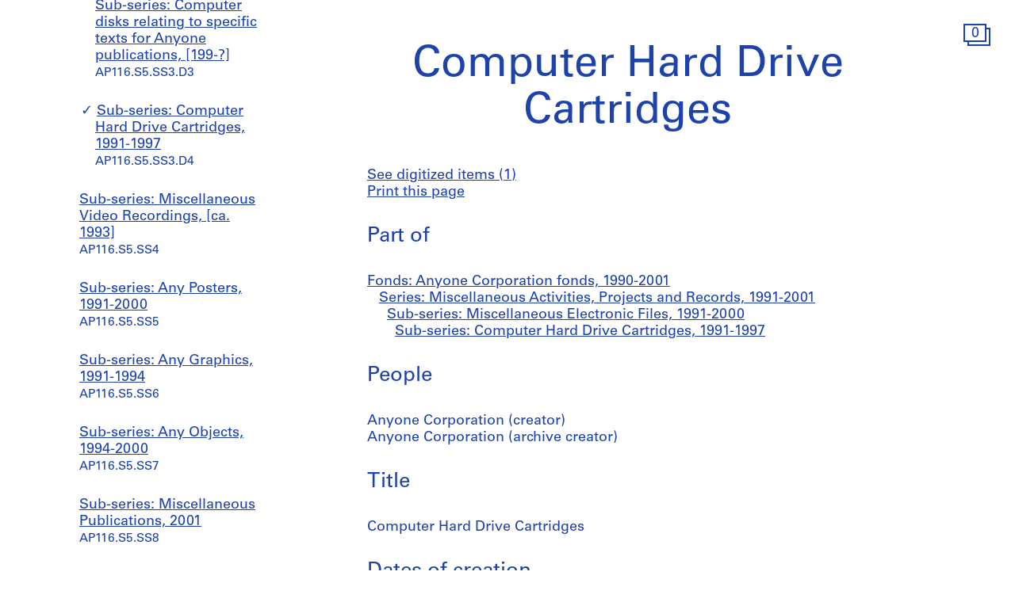

--- FILE ---
content_type: text/html; charset=utf-8
request_url: https://www.cca.qc.ca/en/archives/288977/anyone-corporation-fonds/291289/miscellaneous-activities-projects-and-records/291624/miscellaneous-electronic-files/396198/computer-hard-drive-cartridges
body_size: 23285
content:





<!DOCTYPE html>
<html lang="en" >
<head>

    
        <script>
        window.dataLayer = window.dataLayer || [];
        </script>
        <!-- Google Tag Manager -->
        <script type="text/plain" data-cookiecategory="analytics">(function(w,d,s,l,i){w[l]=w[l]||[];w[l].push({'gtm.start':
        new Date().getTime(),event:'gtm.js'});var f=d.getElementsByTagName(s)[0],
        j=d.createElement(s),dl=l!='dataLayer'?'&l='+l:'';j.async=true;j.src=
        'https://www.googletagmanager.com/gtm.js?id='+i+dl;f.parentNode.insertBefore(j,f);
        })(window,document,'script','dataLayer','GTM-T93TGXF');</script>
        <!-- End Google Tag Manager -->
    

    <meta charset="utf-8">
    <meta http-equiv="X-UA-Compatible" content="IE=edge">
    <meta name="viewport" content="width=device-width, initial-scale=1">

    <meta name="google" content="notranslate">
    <meta http-equiv="Content-Language" content="en">

    
    <link rel="alternate" hreflang="fr" href="https://www.cca.qc.ca/fr/archives/288977/anyone-corporation-fonds/291289/miscellaneous-activities-projects-and-records/291624/miscellaneous-electronic-files/396198/computer-hard-drive-cartridges" />
    

    

  
    
  

  <title>Computer Hard Drive Cartridges - Anyone Corporation fonds | CCA</title>

  <meta name="author" content="Canadian Centre for Architecture (CCA)">
  <meta property="og:url" content="https://www.cca.qc.ca/en/archives/288977/anyone-corporation-fonds/291289/miscellaneous-activities-projects-and-records/291624/miscellaneous-electronic-files/396198/computer-hard-drive-cartridges">
  <meta property="og:title" content="Computer Hard Drive Cartridges - Anyone Corporation fonds">
  <meta property="og:image" content="https://www.cca.qc.ca/static/dist/img/cca-default-og-image.jpg?lang_code=en">

  <meta name="twitter:card" content="summary">
  <meta name="twitter:site" content="@ccawire" />
  <meta name="twitter:title" content="Computer Hard Drive Cartridges - Anyone Corporation fonds" />
  <meta name="twitter:image" content="https://www.cca.qc.ca/static/dist/img/cca-default-og-image.jpg?lang_code=en" />



    <style>
    @import url("//hello.myfonts.net/count/343a0d");
    @font-face {
        font-family: "Univers55Roman";
        src: url('/static/fonts/MyFontsWebfontsKit/webfonts/Univers55Roman/font.woff2') format('woff2'), url('/static/fonts/MyFontsWebfontsKit/webfonts/Univers55Roman/font.woff') format('woff');
    }
    @font-face {
        font-family: "Univers55Oblique";
        src: url('/static/fonts/MyFontsWebfontsKit/webfonts/Univers55Oblique/font.woff2') format('woff2'), url('/static/fonts/MyFontsWebfontsKit/webfonts/Univers55Oblique/font.woff') format('woff');
    }

    html {
        height: 100%;
        font-size: 10px;
        -webkit-font-smoothing: antialiased;
        -moz-osx-font-smoothing: grayscale;
    }
    body {
        height: 100%;
        font-family: 'Univers55Roman', sans-serif;
        font-size: 14px;
        font-size: 1.4rem;
        font-weight: 400;
        position: relative;
        margin: 0;
        overflow-x: hidden;
    }
    body {
        visibility: hidden;
    }
    #panel-editorial-splash,
    #panel-editorial-splash * {
        visibility: visible;
    }
    img {
        max-width: 100%;
    }
    p {
      margin: 0 0 30px;
    }
    .visible-xs,
    .visible-sm,
    .visible-md,
    .visible-lg {
      display: none !important;
    }
    #c-editorial-selection-splash {
        position: absolute;
        display: block;
        min-height: 100%;
        width: 100%;
        top: 0;
        left: 0;
        z-index: 600;
        overflow-y: hidden;
        background-color: #FFFFFF;
        overflow: hidden;
    }
    #panel-editorial-splash #c-editorial-selection-splash .overlay-text {
        z-index: 1;
    }
    #panel-editorial-splash #c-editorial-selection-splash .overlay-text.text-valign-top {
        top: 80px;
        -webkit-transform: translate(-50%, 0);
        transform: translate(-50%, 0);
    }
    #c-editorial-selection-splash .overlay-text {
        text-align: center;
        position: absolute;
        top: 50%;
        left: 50%;
        -webkit-transform: translate(-50%, -50%);
        transform: translate(-50%, -50%);
        width: 66%;
    }
    #c-editorial-selection-splash .overlay-text h2 {
        font-size: 54px;
        font-size: 5.4rem;
        line-height: 60px;
        line-height: 6rem;
        font-weight: 400;
        color: #FFFFFF;
        text-decoration: none;
        border: none;
        overflow-wrap: break-word;
        margin: 0;
    }
    #c-editorial-selection-splash .caption {
        position: absolute;
        bottom: 25px;
        left: 20px;
        max-width: 27%;
        font-size: 18px;
        font-size: 1.8rem;
        line-height: 22px;
        line-height: 2.2rem;
        color: #FFFFFF;
    }

    #c-editorial-selection-splash .caption a, 
    #c-editorial-selection-splash .caption a:hover,
    #c-editorial-selection-splash .caption a:active {
        color: inherit;
    }

    #c-editorial-selection-splash .cover {
        height: 100vh;
        width: 100%;
        background-color: rgba(0,0,0,0.1);
    }
    #panel-editorial-splash #c-editorial-selection-splash .splash-logo {
        position: absolute;
        left: 50%;
        margin-left: -38px;
        bottom: 48px;
        width: 75px;
        height: 26px;
    }

    @media (max-width: 767px) {
        .hidden-xs {
          display: none !important;
        }
        .visible-xs {
          display: block !important;
        }
        #panel-editorial-splash #c-editorial-selection-splash .splash-logo-mobile {
            margin-bottom: 15px;
        }
        #panel-editorial-splash #c-editorial-selection-splash .splash-logo-mobile img {
            width: 50px;
            height: 17px;
        }
        #panel-editorial-splash #c-editorial-selection-splash .overlay-text {
            width: 90%;
        }
        #panel-editorial-splash #c-editorial-selection-splash .overlay-text h2 {
            font-size: 32px;
            font-size: 3.2rem;
            line-height: 38px;
            line-height: 3.8rem;
        }
        #panel-editorial-splash #c-editorial-selection-splash .caption {
            font-size: 14px;
            font-size: 1.4rem;
            line-height: 18px;
            line-height: 1.8rem;
            widows: 100%;
            bottom: 10px;
            left: 10px;
            max-width: calc(100% - 10px);
        }
        #panel-editorial-splash #c-editorial-selection-splash .caption p {
            margin: 0;
        }
    }
</style>
    
    <link href="/static/dist/css/cca.consent-styles.6fb022655b91108c1bc6.min.css" rel="preload" media="all" as="style" id="main-stylesheet" onload="if (window.navigator.userAgent.indexOf('Trident/7.0') === -1){ this.onload=null;this.rel='stylesheet' }">
    <noscript><link href="/static/dist/css/cca.consent-styles.6fb022655b91108c1bc6.min.css" rel="stylesheet" media="all"></noscript>
    
    <link href="/static/dist/css/cca.vendor-styles.4c2d27823e271261cb31.min.css" rel="preload" media="all" as="style" id="main-stylesheet" onload="if (window.navigator.userAgent.indexOf('Trident/7.0') === -1){ this.onload=null;this.rel='stylesheet' }">
    <noscript><link href="/static/dist/css/cca.vendor-styles.4c2d27823e271261cb31.min.css" rel="stylesheet" media="all"></noscript>
    
    <link href="/static/dist/css/cca.styles.a9bb92fadb14493c3e11.min.css" rel="preload" media="all" as="style" id="main-stylesheet" onload="if (window.navigator.userAgent.indexOf('Trident/7.0') === -1){ this.onload=null;this.rel='stylesheet' }">
    <noscript><link href="/static/dist/css/cca.styles.a9bb92fadb14493c3e11.min.css" rel="stylesheet" media="all"></noscript>
    
    <script type="text/javascript">
        !function(t){"use strict";t.loadCSS||(t.loadCSS=function(){});var e=loadCSS.relpreload={};if(e.support=function(){var e;try{e=t.document.createElement("link").relList.supports("preload")}catch(t){e=!1}return function(){return e}}(),e.bindMediaToggle=function(t){function e(){t.media=a}var a=t.media||"all";t.addEventListener?t.addEventListener("load",e):t.attachEvent&&t.attachEvent("onload",e),setTimeout(function(){t.rel="stylesheet",t.media="only x"}),setTimeout(e,3e3)},e.poly=function(){if(!e.support())for(var a=t.document.getElementsByTagName("link"),n=0;n<a.length;n++){var o=a[n];"preload"!==o.rel||"style"!==o.getAttribute("as")||o.getAttribute("data-loadcss")||(o.setAttribute("data-loadcss",!0),e.bindMediaToggle(o))}},!e.support()){e.poly();var a=t.setInterval(e.poly,500);t.addEventListener?t.addEventListener("load",function(){e.poly(),t.clearInterval(a)}):t.attachEvent&&t.attachEvent("onload",function(){e.poly(),t.clearInterval(a)})}"undefined"!=typeof exports?exports.loadCSS=loadCSS:t.loadCSS=loadCSS}("undefined"!=typeof global?global:this);
    </script>

    
      <style id="c-editorial-styles" type="text/css">
      </style>
    

    <!-- Fav and touch icons -->
    <link rel="apple-touch-icon" sizes="180x180" href="/static/dist/img/favico/apple-touch-icon.png?lang_code=en">
    <link rel="icon" type="image/png" sizes="32x32" href="/static/dist/img/favico/favicon-32x32.png?lang_code=en">
    <link rel="icon" type="image/png" sizes="16x16" href="/static/dist/img/favico/favicon-16x16.png?lang_code=en">
    <link rel="manifest" href="/static/dist/img/favico/manifest.json?lang_code=en">
    <link rel="mask-icon" href="/static/dist/img/favico/safari-pinned-tab.svg?lang_code=en" color="#1d42ac">
    <link rel="shortcut icon" href="/static/dist/img/favico/favicon.ico?lang_code=en">
    <meta name="msapplication-config" content="/static/dist/img/favico/browserconfig.xml?lang_code=en">
    <meta name="theme-color" content="#ffffff">


</head>
<body
    id="pg-floating" class=" pg-search-details lang-en dismiss-startup-transitions"
    data-section="pg-finding-aids-details"
    data-sub-section=""
    data-default-page-title="CCA">

    

    
    <div id="c-backdrop" class="lightbox black"></div>
    <div id="loader-fullcreen">
    <span class="loader"><!--
     --><div class="dot dot-1"><div class="circle"></div></div><!--
     --><div class="dot dot-2"><div class="circle"></div></div><!--
     --><div class="dot dot-3"><div class="circle"></div></div><!--
   --></span>
  </div>
     
  <div id="c-menu-footer" class="menu-footer initial-state splash-not-linked hover-available ">
      
    
      <div class="menu-footer__logo">
          <a href="/en/">
            <img src="/static/dist/img/ui-icons/ico-logo-white.svg">
          </a>
      </div>
      <div class="menu-footer__wrapper">
        <nav class="menu-footer__nav">
          <ul class="menu-footer__nav-list">
            <li class="menu-footer__nav-list--item" data-trigger-target="menu-footer-explore">
              <span>Explore</span>
              <ul class="menu-footer__nav-sub" id="menu-footer-explore">
                
                  
    <li><a href="/en/articles">Articles</a></li>
    
                
              </ul>
            </li>
            <li class="menu-footer__nav-list--item" data-trigger-target="menu-footer-about">
                <span>About</span>
                <ul class="menu-footer__nav-sub" id="menu-footer-about">
                  
                    
    <li>
      <a class="" href="/en/about-overview" data-id="69176" data-slug="about-overview" data-context="Page" data-title="about-overview  | CCA">Overview</a>
    </li>
  
                  
                    
    <li>
      <a class="" href="/en/about-exhibitions" data-id="69185" data-slug="about-exhibitions" data-context="Page" data-title="about-exhibitions | CCA">Exhibitions</a>
    </li>
  
                  
                    
    <li>
      <a class="" href="/en/about-research" data-id="69192" data-slug="about-research" data-context="Page" data-title="about-research | CCA">Research</a>
    </li>
  
                  
                    
    <li>
      <a class="" href="/en/about-collection" data-id="69197" data-slug="about-collection" data-context="Page" data-title="about-collection | CCA">Collection</a>
    </li>
  
                  
                    
    <li>
      <a class="" href="/en/about-publications" data-id="69205" data-slug="about-publications" data-context="Page" data-title="about-publications | CCA">Publications</a>
    </li>
  
                  
                    
    <li>
      <a class="" href="/en/about-public" data-id="69212" data-slug="about-public" data-context="Page" data-title="about-public  | CCA">Public programs</a>
    </li>
  
                  
                    
    
    <li>
      <a class="" href="/en/cca-c-o/index" data-id="58127" data-slug="cca-co" data-title="CCA c/o  | CCA" data-context="CCAco">CCA c/o</a>
    </li>
  
                                    
                </ul>
            </li>
            <li class="menu-footer__nav-list--item" data-trigger-target="menu-footer-calendar">
                <span>Calendar</span>
                <ul class="menu-footer__nav-sub" id="menu-footer-calendar">
                  
                    
    <li>
      
      
      
      <a class="" href="/en/calendar/" data-id="31194" data-slug="calendar" data-title="Calendar | CCA" data-context="Calendar">Current</a>
    </li>
  
                  
                    
    <li>
      <a class="" href="/en/past" data-id="31195" data-slug="past" data-context="Timeline" data-title="Past | CCA">Past</a>
    </li>
  
                  
                </ul>
            </li>
            <li class="menu-footer__nav-list--item" data-trigger-target="menu-footer-info">
                <span>Info</span>
                <ul class="menu-footer__nav-sub" id="menu-footer-info">
                  
                    
    <li>
      <a class="" href="/en/visit-us" data-id="31193" data-slug="visit-us" data-context="Page" data-title="Visit Us | CCA">Visit us</a>
    </li>
  
                  
                    
    <li>
      <a class="" href="/en/opportunities" data-id="69219" data-slug="opportunities" data-context="Page" data-title="Opportunities       | CCA">Opportunities</a>
    </li>
  
                  
                    
    <li>
      <a class="" href="/en/host-an-event" data-id="92981" data-slug="host-an-event" data-context="Page" data-title="Host an Event | CCA">Host an Event</a>
    </li>
  
                  
                    
    <li>
      <a class="" href="/en/support" data-id="69221" data-slug="support" data-context="Page" data-title="Support | CCA">Support us</a>
    </li>
  
                  
                    
    <li><a href="/en/resources/press">Press room</a></li>
  
                  
                    
    <li>
      <a class="" href="/en/contact" data-id="69222" data-slug="contact" data-context="Page" data-title="Contact  | CCA">Contact us</a>
    </li>
  
                  
                </ul>
            </li>
          </ul>
        </nav>
        <div class="menu-footer__content">
          <div>
            <div class="menu-footer__events ">
                
                
                  <p class="menu-footer__events--item">
                    <span>
                       Our land acknowledgement project: &ldquo;<a href="https://www.cca.qc.ca/en/83986/living-lands" >Living Lands</a>&rdquo;
                    </span>
                  </p>
                
              
            </div>
            <div class="menu-footer__contact">
                <p>
                  Visit our <a href="https://cca-bookstore.com/?l=en" target="_blank">online bookstore</a><br>
                  <a href="https://contribution.cca.qc.ca/" target="_blank">Make a gift</a>
                </p>
		<p><a target="_blank" href="https://mailchi.mp/cca.qc.ca/subscriber-preferences" class="enews-menu-subscribe">Sign up</a> to our newsletter</p>
		
                
                  <p>Find us on <a href="https://www.instagram.com/canadiancentreforarchitecture/" target="_blank">Instagram</a>, <a href="https://www.facebook.com/cca.conversation" target="_blank">Facebook</a>, and <a href="https://www.youtube.com/user/CCAchannel" target="_blank">YouTube</a></p>
<p>Read our <a href="/en/49325/personal-information-and-privacy">Privacy Policy</a> and <a href="/en/49310/terms-of-use">Terms and Conditions</a></p>         
                
            </div>
          </div>
          <div class="menu-footer__controls">
            <div class="menu-footer__control-search">
              <a href="/en/search" data-title="Search | CCA" title="Search">
                <img src="/static/dist/img/ui-icons/ico-magnifier-white2.svg" alt="">
              </a>
            </div>
            <div class="menu-footer__control-lang">
              <a href="https://www.cca.qc.ca/fr/archives/288977/anyone-corporation-fonds/291289/miscellaneous-activities-projects-and-records/291624/miscellaneous-electronic-files/396198/computer-hard-drive-cartridges">Fr</a>
            </div>
            <div class="menu-footer__control-mobile">
                <div class="menu-footer__control-mobile--open">
                    <img src="/static/dist/img/ui-icons/ico-burger-white.svg" alt="">
                </div>
                <div class="menu-footer__control-mobile--close">
                    <img src="/static/dist/img/ui-icons/ico-close-white.svg" alt="">
                </div>
              </div>
          </div>
        </div>
      </div>
  </div>
  <div id="c-backdrop" class="main"></div>

    
  <div id="panel-findingaids" class="c-panel ">
    
      






<div class="container-fluid findingaids-details">
    <div class="c-menu-controls">
        <div class="items">
            
                <div class="item folder">
        <div class="icon-folder panel-expander-folder-toggle">
            <div class="square square-back">
                <div class="num">1</div>
            </div>
            <div class="square square-front">
                <div class="num">1</div>
            </div>
        </div>
    </div>
            
        </div>
    </div>

    <div class="row">
        <div class="col-xs-12">
            <div class="findingaids-details__container">
                <nav class="findingaids-details__nav js-findingaids-details-nav">
                    <div class="findingaids-details__nav-inner">
                        <p>
                            <a class="findingaids-details__nav-link js-findingaids-details-back-btn" href="/en/archives/">
                                Back to list of archives
                            </a>
                        </p>

                        <p class="findingaids-details__page-title findingaids-details__page-title@0-to-sm--title findingaids-details__page-title@sm--hidden">
        Anyone Corporation fonds
    </p>
    
    
    
    <div class="findingaids-details__nav__anchor">
        <a href="#" class="js-findingaids-details-anchor-btn">↧</a>
    </div>
    <div class="accordion accordion--mobile-only">
        <div class="accordion__item js-findingaids-accordion">
            <div class="accordion__control
                        accordion__control--alt
                        accordion__control--mobile-only
                        findingaids-details__nav-link
                        js-findingaids-accordion-control">
                Jump to
            </div>
            
            <div class="accordion accordion__content accordion__content--mobile-only">
                
                    <p class="findingaids-details__page-title">
                        <a class="accordion__link" href="/en/archives/288977/anyone-corporation-fonds">
                            Anyone Corporation fonds
                        </a>
                    </p>
                

                <ul class="accordion">
                    
                        
                            <li class="accordion__item js-findingaids-accordion  " id="nav-series-control-290030">
                                <div class="accordion__control  js-findingaids-accordion-control" data-trigger-target="nav-series-control-290030">
                                    <a class="accordion__link" href="/en/archives/288977/anyone-corporation-fonds/290030/administration-and-finance">
                                        Series: Administration and Finance, 1991-2001
                                    </a>
                                    
                                        <br>
                                        <small>AP116.S1</small>
                                    
                                </div>
                                
                                    
                                        <ul class="accordion accordion__content">
                                            <li class="accordion__item accordion__item--sep-top accordion__indent js-findingaids-accordion  " id="nav-subseries-control-291347">
                                                <div class="accordion__control  js-findingaids-accordion-control" data-trigger-target="nav-subseries-control-291347">
                                                    <a class="accordion__link" href="/en/archives/288977/anyone-corporation-fonds/290030/administration-and-finance/291347/general-administration">
                                                        Sub-series: General Administration, 1990-2000
                                                    </a>
                                                    
                                                    <br>
                                                        <small>AP116.S1.SS1</small>
                                                    
                                                </div>
                                                
                                                    
                                                        <ul class="accordion__content">
                                                            <li class="accordion__item accordion__item--sep-top accordion__indent  accordion__item--last" id="nav-subseries-control-291348">
                                                                <a class="accordion__link " href="/en/archives/288977/anyone-corporation-fonds/290030/administration-and-finance/291347/general-administration/291348/board-of-directors" >
                                                                    Sub-series: Board of Directors, 1990-1996
                                                                </a>
                                                                
                                                                <br>
                                                                    <small>AP116.S1.SS1.D1</small>
                                                                
                                                            </li>
                                                        </ul>
                                                    
                                                        <ul class="accordion__content">
                                                            <li class="accordion__item accordion__item--sep-top accordion__indent  accordion__item--last" id="nav-subseries-control-291351">
                                                                <a class="accordion__link " href="/en/archives/288977/anyone-corporation-fonds/290030/administration-and-finance/291347/general-administration/291351/fundraising-and-budgets" >
                                                                    Sub-series: Fundraising and Budgets, 1991-2000
                                                                </a>
                                                                
                                                                <br>
                                                                    <small>AP116.S1.SS1.D2</small>
                                                                
                                                            </li>
                                                        </ul>
                                                    
                                                
                                            </li>
                                        </ul>
                                    
                                        <ul class="accordion accordion__content">
                                            <li class="accordion__item accordion__item--sep-top accordion__indent js-findingaids-accordion  " id="nav-subseries-control-291353">
                                                <div class="accordion__control  js-findingaids-accordion-control" data-trigger-target="nav-subseries-control-291353">
                                                    <a class="accordion__link" href="/en/archives/288977/anyone-corporation-fonds/290030/administration-and-finance/291353/financial-records">
                                                        Sub-series: Financial Records, 1991-2000
                                                    </a>
                                                    
                                                    <br>
                                                        <small>AP116.S1.SS2</small>
                                                    
                                                </div>
                                                
                                                    
                                                        <ul class="accordion__content">
                                                            <li class="accordion__item accordion__item--sep-top accordion__indent  accordion__item--last" id="nav-subseries-control-291354">
                                                                <a class="accordion__link " href="/en/archives/288977/anyone-corporation-fonds/290030/administration-and-finance/291353/financial-records/291354/insurance-documents" >
                                                                    Sub-series: Insurance Documents, 1995-2000
                                                                </a>
                                                                
                                                                <br>
                                                                    <small>AP116.S1.SS2.D1</small>
                                                                
                                                            </li>
                                                        </ul>
                                                    
                                                        <ul class="accordion__content">
                                                            <li class="accordion__item accordion__item--sep-top accordion__indent  accordion__item--last" id="nav-subseries-control-291358">
                                                                <a class="accordion__link " href="/en/archives/288977/anyone-corporation-fonds/290030/administration-and-finance/291353/financial-records/291358/dreyfus-investments" >
                                                                    Sub-series: Dreyfus Investments, 1992-1995
                                                                </a>
                                                                
                                                                <br>
                                                                    <small>AP116.S1.SS2.D2</small>
                                                                
                                                            </li>
                                                        </ul>
                                                    
                                                        <ul class="accordion__content">
                                                            <li class="accordion__item accordion__item--sep-top accordion__indent  accordion__item--last" id="nav-subseries-control-291363">
                                                                <a class="accordion__link " href="/en/archives/288977/anyone-corporation-fonds/290030/administration-and-finance/291353/financial-records/291363/petty-cash-receipts" >
                                                                    Sub-series: Petty Cash Receipts, 1994-1998
                                                                </a>
                                                                
                                                                <br>
                                                                    <small>AP116.S1.SS2.D3</small>
                                                                
                                                            </li>
                                                        </ul>
                                                    
                                                        <ul class="accordion__content">
                                                            <li class="accordion__item accordion__item--sep-top accordion__indent  accordion__item--last" id="nav-subseries-control-291370">
                                                                <a class="accordion__link " href="/en/archives/288977/anyone-corporation-fonds/290030/administration-and-finance/291353/financial-records/291370/bank-statements-and-deposit-records" >
                                                                    Sub-series: Bank Statements and Deposit Records, 1991-2000
                                                                </a>
                                                                
                                                                <br>
                                                                    <small>AP116.S1.SS2.D4</small>
                                                                
                                                            </li>
                                                        </ul>
                                                    
                                                        <ul class="accordion__content">
                                                            <li class="accordion__item accordion__item--sep-top accordion__indent  accordion__item--last" id="nav-subseries-control-291479">
                                                                <a class="accordion__link " href="/en/archives/288977/anyone-corporation-fonds/290030/administration-and-finance/291353/financial-records/291479/paid-invoices" >
                                                                    Sub-series: Paid Invoices, 1991-2000
                                                                </a>
                                                                
                                                                <br>
                                                                    <small>AP116.S1.SS2.D5</small>
                                                                
                                                            </li>
                                                        </ul>
                                                    
                                                        <ul class="accordion__content">
                                                            <li class="accordion__item accordion__item--sep-top accordion__indent  accordion__item--last" id="nav-subseries-control-291489">
                                                                <a class="accordion__link " href="/en/archives/288977/anyone-corporation-fonds/290030/administration-and-finance/291353/financial-records/291489/tax-documents" >
                                                                    Sub-series: Tax Documents, 1991-2000
                                                                </a>
                                                                
                                                                <br>
                                                                    <small>AP116.S1.SS2.D6</small>
                                                                
                                                            </li>
                                                        </ul>
                                                    
                                                
                                            </li>
                                        </ul>
                                    
                                        <ul class="accordion accordion__content">
                                            <li class="accordion__item accordion__item--sep-top accordion__indent js-findingaids-accordion  " id="nav-subseries-control-291507">
                                                <div class="accordion__control  js-findingaids-accordion-control" data-trigger-target="nav-subseries-control-291507">
                                                    <a class="accordion__link" href="/en/archives/288977/anyone-corporation-fonds/290030/administration-and-finance/291507/any-publications-sales-and-distribution">
                                                        Sub-series: Any Publications Sales and Distribution, 1993-2001
                                                    </a>
                                                    
                                                    <br>
                                                        <small>AP116.S1.SS3</small>
                                                    
                                                </div>
                                                
                                                    
                                                        <ul class="accordion__content">
                                                            <li class="accordion__item accordion__item--sep-top accordion__indent  accordion__item--last" id="nav-subseries-control-291508">
                                                                <a class="accordion__link " href="/en/archives/288977/anyone-corporation-fonds/290030/administration-and-finance/291507/any-publications-sales-and-distribution/291508/sales-and-orders" >
                                                                    Sub-series: Sales and Orders, 1993-2001
                                                                </a>
                                                                
                                                                <br>
                                                                    <small>AP116.S1.SS3.D1</small>
                                                                
                                                            </li>
                                                        </ul>
                                                    
                                                        <ul class="accordion__content">
                                                            <li class="accordion__item accordion__item--sep-top accordion__indent  accordion__item--last" id="nav-subseries-control-291510">
                                                                <a class="accordion__link " href="/en/archives/288977/anyone-corporation-fonds/290030/administration-and-finance/291507/any-publications-sales-and-distribution/291510/subscriptions-and-distribution" >
                                                                    Sub-series: Subscriptions and Distribution, 1993-2001
                                                                </a>
                                                                
                                                                <br>
                                                                    <small>AP116.S1.SS3.D2</small>
                                                                
                                                            </li>
                                                        </ul>
                                                    
                                                
                                            </li>
                                        </ul>
                                    
                                        <ul class="accordion accordion__content">
                                            <li class="accordion__item accordion__item--sep-top accordion__indent js-findingaids-accordion  " id="nav-subseries-control-290031">
                                                <div class="accordion__control is-content-empty js-findingaids-accordion-control" data-trigger-target="nav-subseries-control-290031">
                                                    <a class="accordion__link" href="/en/archives/288977/anyone-corporation-fonds/290030/administration-and-finance/290031/personnel-files">
                                                        Sub-series: Personnel Files, 1993-2000
                                                    </a>
                                                    
                                                    <br>
                                                        <small>AP116.S1.SS4</small>
                                                    
                                                </div>
                                                
                                            </li>
                                        </ul>
                                    
                                
                            </li>
                        
                            <li class="accordion__item js-findingaids-accordion  " id="nav-series-control-288978">
                                <div class="accordion__control  js-findingaids-accordion-control" data-trigger-target="nav-series-control-288978">
                                    <a class="accordion__link" href="/en/archives/288977/anyone-corporation-fonds/288978/any-conferences-and-any-conference-journal">
                                        Series: Any Conferences and Any Conference Journal, 1991-2001
                                    </a>
                                    
                                        <br>
                                        <small>AP116.S2</small>
                                    
                                </div>
                                
                                    
                                        <ul class="accordion accordion__content">
                                            <li class="accordion__item accordion__item--sep-top accordion__indent js-findingaids-accordion  " id="nav-subseries-control-290033">
                                                <div class="accordion__control is-content-empty js-findingaids-accordion-control" data-trigger-target="nav-subseries-control-290033">
                                                    <a class="accordion__link" href="/en/archives/288977/anyone-corporation-fonds/288978/any-conferences-and-any-conference-journal/290033/any-conferences-planning">
                                                        Sub-series: Any Conferences Planning, 1991-1996
                                                    </a>
                                                    
                                                    <br>
                                                        <small>AP116.S2.SS1</small>
                                                    
                                                </div>
                                                
                                            </li>
                                        </ul>
                                    
                                        <ul class="accordion accordion__content">
                                            <li class="accordion__item accordion__item--sep-top accordion__indent js-findingaids-accordion  " id="nav-subseries-control-290036">
                                                <div class="accordion__control  js-findingaids-accordion-control" data-trigger-target="nav-subseries-control-290036">
                                                    <a class="accordion__link" href="/en/archives/288977/anyone-corporation-fonds/288978/any-conferences-and-any-conference-journal/290036/anyone-conference-and-journal">
                                                        Sub-series: Anyone Conference and Journal, 1991
                                                    </a>
                                                    
                                                    <br>
                                                        <small>AP116.S2.SS2</small>
                                                    
                                                </div>
                                                
                                                    
                                                        <ul class="accordion__content">
                                                            <li class="accordion__item accordion__item--sep-top accordion__indent  accordion__item--last" id="nav-subseries-control-290037">
                                                                <a class="accordion__link " href="/en/archives/288977/anyone-corporation-fonds/288978/any-conferences-and-any-conference-journal/290036/anyone-conference-and-journal/290037/anyone-conference-general" >
                                                                    Sub-series: Anyone Conference - General, 1991
                                                                </a>
                                                                
                                                                <br>
                                                                    <small>AP116.S2.SS2.D1</small>
                                                                
                                                            </li>
                                                        </ul>
                                                    
                                                        <ul class="accordion__content">
                                                            <li class="accordion__item accordion__item--sep-top accordion__indent  accordion__item--last" id="nav-subseries-control-290040">
                                                                <a class="accordion__link " href="/en/archives/288977/anyone-corporation-fonds/288978/any-conferences-and-any-conference-journal/290036/anyone-conference-and-journal/290040/anyone-conference-photographs" >
                                                                    Sub-series: Anyone Conference - Photographs, 1991
                                                                </a>
                                                                
                                                                <br>
                                                                    <small>AP116.S2.SS2.D2</small>
                                                                
                                                            </li>
                                                        </ul>
                                                    
                                                        <ul class="accordion__content">
                                                            <li class="accordion__item accordion__item--sep-top accordion__indent  accordion__item--last" id="nav-subseries-control-290143">
                                                                <a class="accordion__link " href="/en/archives/288977/anyone-corporation-fonds/288978/any-conferences-and-any-conference-journal/290036/anyone-conference-and-journal/290143/anyone-conference-video-recordings" >
                                                                    Sub-series: Anyone Conference - Video Recordings, 1991
                                                                </a>
                                                                
                                                                <br>
                                                                    <small>AP116.S2.SS2.D3</small>
                                                                
                                                            </li>
                                                        </ul>
                                                    
                                                        <ul class="accordion__content">
                                                            <li class="accordion__item accordion__item--sep-top accordion__indent  accordion__item--last" id="nav-subseries-control-290155">
                                                                <a class="accordion__link " href="/en/archives/288977/anyone-corporation-fonds/288978/any-conferences-and-any-conference-journal/290036/anyone-conference-and-journal/290155/anyone-conference-audio-recordings" >
                                                                    Sub-series: Anyone Conference - Audio Recordings, 1991
                                                                </a>
                                                                
                                                                <br>
                                                                    <small>AP116.S2.SS2.D4</small>
                                                                
                                                            </li>
                                                        </ul>
                                                    
                                                        <ul class="accordion__content">
                                                            <li class="accordion__item accordion__item--sep-top accordion__indent  accordion__item--last" id="nav-subseries-control-290176">
                                                                <a class="accordion__link " href="/en/archives/288977/anyone-corporation-fonds/288978/any-conferences-and-any-conference-journal/290036/anyone-conference-and-journal/290176/anyone-journal-texts-and-transcripts" >
                                                                    Sub-series: Anyone Journal - Texts and Transcripts, 1991
                                                                </a>
                                                                
                                                                <br>
                                                                    <small>AP116.S2.SS2.D5</small>
                                                                
                                                            </li>
                                                        </ul>
                                                    
                                                        <ul class="accordion__content">
                                                            <li class="accordion__item accordion__item--sep-top accordion__indent  accordion__item--last" id="nav-subseries-control-290180">
                                                                <a class="accordion__link " href="/en/archives/288977/anyone-corporation-fonds/288978/any-conferences-and-any-conference-journal/290036/anyone-conference-and-journal/290180/anyone-journal-production" >
                                                                    Sub-series: Anyone Journal - Production, 1991
                                                                </a>
                                                                
                                                                <br>
                                                                    <small>AP116.S2.SS2.D6</small>
                                                                
                                                            </li>
                                                        </ul>
                                                    
                                                        <ul class="accordion__content">
                                                            <li class="accordion__item accordion__item--sep-top accordion__indent  accordion__item--last" id="nav-subseries-control-290184">
                                                                <a class="accordion__link " href="/en/archives/288977/anyone-corporation-fonds/288978/any-conferences-and-any-conference-journal/290036/anyone-conference-and-journal/290184/publication-anyone-conference-journal" >
                                                                    Sub-series: Publication - Anyone Conference Journal, 1991
                                                                </a>
                                                                
                                                                <br>
                                                                    <small>AP116.S2.SS2.D7</small>
                                                                
                                                            </li>
                                                        </ul>
                                                    
                                                
                                            </li>
                                        </ul>
                                    
                                        <ul class="accordion accordion__content">
                                            <li class="accordion__item accordion__item--sep-top accordion__indent js-findingaids-accordion  " id="nav-subseries-control-290187">
                                                <div class="accordion__control  js-findingaids-accordion-control" data-trigger-target="nav-subseries-control-290187">
                                                    <a class="accordion__link" href="/en/archives/288977/anyone-corporation-fonds/288978/any-conferences-and-any-conference-journal/290187/anywhere-conference-and-journal">
                                                        Sub-series: Anywhere Conference and Journal, 1991-1992
                                                    </a>
                                                    
                                                    <br>
                                                        <small>AP116.S2.SS3</small>
                                                    
                                                </div>
                                                
                                                    
                                                        <ul class="accordion__content">
                                                            <li class="accordion__item accordion__item--sep-top accordion__indent  accordion__item--last" id="nav-subseries-control-290188">
                                                                <a class="accordion__link " href="/en/archives/288977/anyone-corporation-fonds/288978/any-conferences-and-any-conference-journal/290187/anywhere-conference-and-journal/290188/anywhere-conference-general" >
                                                                    Sub-series: Anywhere Conference - General, 1991-1992
                                                                </a>
                                                                
                                                                <br>
                                                                    <small>AP116.S2.SS3.D1</small>
                                                                
                                                            </li>
                                                        </ul>
                                                    
                                                        <ul class="accordion__content">
                                                            <li class="accordion__item accordion__item--sep-top accordion__indent  accordion__item--last" id="nav-subseries-control-290191">
                                                                <a class="accordion__link " href="/en/archives/288977/anyone-corporation-fonds/288978/any-conferences-and-any-conference-journal/290187/anywhere-conference-and-journal/290191/anywhere-conference-photographs" >
                                                                    Sub-series: Anywhere Conference - Photographs, 1992
                                                                </a>
                                                                
                                                                <br>
                                                                    <small>AP116.S2.SS3.D2</small>
                                                                
                                                            </li>
                                                        </ul>
                                                    
                                                        <ul class="accordion__content">
                                                            <li class="accordion__item accordion__item--sep-top accordion__indent  accordion__item--last" id="nav-subseries-control-290524">
                                                                <a class="accordion__link " href="/en/archives/288977/anyone-corporation-fonds/288978/any-conferences-and-any-conference-journal/290187/anywhere-conference-and-journal/290524/anywhere-conference-video-recordings" >
                                                                    Sub-series: Anywhere Conference - Video Recordings, 1992
                                                                </a>
                                                                
                                                                <br>
                                                                    <small>AP116.S2.SS3.D3</small>
                                                                
                                                            </li>
                                                        </ul>
                                                    
                                                        <ul class="accordion__content">
                                                            <li class="accordion__item accordion__item--sep-top accordion__indent  accordion__item--last" id="nav-subseries-control-290554">
                                                                <a class="accordion__link " href="/en/archives/288977/anyone-corporation-fonds/288978/any-conferences-and-any-conference-journal/290187/anywhere-conference-and-journal/290554/anywhere-conference-audio-recordings" >
                                                                    Sub-series: Anywhere Conference - Audio Recordings, 1992
                                                                </a>
                                                                
                                                                <br>
                                                                    <small>AP116.S2.SS3.D4</small>
                                                                
                                                            </li>
                                                        </ul>
                                                    
                                                        <ul class="accordion__content">
                                                            <li class="accordion__item accordion__item--sep-top accordion__indent  accordion__item--last" id="nav-subseries-control-290576">
                                                                <a class="accordion__link " href="/en/archives/288977/anyone-corporation-fonds/288978/any-conferences-and-any-conference-journal/290187/anywhere-conference-and-journal/290576/anywhere-journal-texts-and-transcripts" >
                                                                    Sub-series: Anywhere Journal - Texts and Transcripts, 1992
                                                                </a>
                                                                
                                                                <br>
                                                                    <small>AP116.S2.SS3.D5</small>
                                                                
                                                            </li>
                                                        </ul>
                                                    
                                                        <ul class="accordion__content">
                                                            <li class="accordion__item accordion__item--sep-top accordion__indent  accordion__item--last" id="nav-subseries-control-290579">
                                                                <a class="accordion__link " href="/en/archives/288977/anyone-corporation-fonds/288978/any-conferences-and-any-conference-journal/290187/anywhere-conference-and-journal/290579/anywhere-journal-production" >
                                                                    Sub-series: Anywhere Journal - Production, 1992
                                                                </a>
                                                                
                                                                <br>
                                                                    <small>AP116.S2.SS3.D6</small>
                                                                
                                                            </li>
                                                        </ul>
                                                    
                                                        <ul class="accordion__content">
                                                            <li class="accordion__item accordion__item--sep-top accordion__indent  accordion__item--last" id="nav-subseries-control-290581">
                                                                <a class="accordion__link " href="/en/archives/288977/anyone-corporation-fonds/288978/any-conferences-and-any-conference-journal/290187/anywhere-conference-and-journal/290581/publication-anywhere-conference-journal" >
                                                                    Sub-series: Publication - Anywhere Conference Journal, 1992
                                                                </a>
                                                                
                                                                <br>
                                                                    <small>AP116.S2.SS3.D7</small>
                                                                
                                                            </li>
                                                        </ul>
                                                    
                                                
                                            </li>
                                        </ul>
                                    
                                        <ul class="accordion accordion__content">
                                            <li class="accordion__item accordion__item--sep-top accordion__indent js-findingaids-accordion  " id="nav-subseries-control-290585">
                                                <div class="accordion__control  js-findingaids-accordion-control" data-trigger-target="nav-subseries-control-290585">
                                                    <a class="accordion__link" href="/en/archives/288977/anyone-corporation-fonds/288978/any-conferences-and-any-conference-journal/290585/anyway-conference-and-journal">
                                                        Sub-series: Anyway Conference and Journal, 1991-1994
                                                    </a>
                                                    
                                                    <br>
                                                        <small>AP116.S2.SS4</small>
                                                    
                                                </div>
                                                
                                                    
                                                        <ul class="accordion__content">
                                                            <li class="accordion__item accordion__item--sep-top accordion__indent  accordion__item--last" id="nav-subseries-control-290586">
                                                                <a class="accordion__link " href="/en/archives/288977/anyone-corporation-fonds/288978/any-conferences-and-any-conference-journal/290585/anyway-conference-and-journal/290586/anyway-conference-general" >
                                                                    Sub-series: Anyway Conference - General, 1992-1993
                                                                </a>
                                                                
                                                                <br>
                                                                    <small>AP116.S2.SS4.D1</small>
                                                                
                                                            </li>
                                                        </ul>
                                                    
                                                        <ul class="accordion__content">
                                                            <li class="accordion__item accordion__item--sep-top accordion__indent  accordion__item--last" id="nav-subseries-control-290588">
                                                                <a class="accordion__link " href="/en/archives/288977/anyone-corporation-fonds/288978/any-conferences-and-any-conference-journal/290585/anyway-conference-and-journal/290588/anyway-conference-photographs" >
                                                                    Sub-series: Anyway Conference - Photographs, 1993
                                                                </a>
                                                                
                                                                <br>
                                                                    <small>AP116.S2.SS4.D2</small>
                                                                
                                                            </li>
                                                        </ul>
                                                    
                                                        <ul class="accordion__content">
                                                            <li class="accordion__item accordion__item--sep-top accordion__indent  accordion__item--last" id="nav-subseries-control-290787">
                                                                <a class="accordion__link " href="/en/archives/288977/anyone-corporation-fonds/288978/any-conferences-and-any-conference-journal/290585/anyway-conference-and-journal/290787/anyway-conference-video-recordings" >
                                                                    Sub-series: Anyway Conference - Video Recordings, 1993
                                                                </a>
                                                                
                                                                <br>
                                                                    <small>AP116.S2.SS4.D3</small>
                                                                
                                                            </li>
                                                        </ul>
                                                    
                                                        <ul class="accordion__content">
                                                            <li class="accordion__item accordion__item--sep-top accordion__indent  accordion__item--last" id="nav-subseries-control-290822">
                                                                <a class="accordion__link " href="/en/archives/288977/anyone-corporation-fonds/288978/any-conferences-and-any-conference-journal/290585/anyway-conference-and-journal/290822/anyway-conference-audio-recordings" >
                                                                    Sub-series: Anyway Conference - Audio Recordings, 1993
                                                                </a>
                                                                
                                                                <br>
                                                                    <small>AP116.S2.SS4.D4</small>
                                                                
                                                            </li>
                                                        </ul>
                                                    
                                                        <ul class="accordion__content">
                                                            <li class="accordion__item accordion__item--sep-top accordion__indent  accordion__item--last" id="nav-subseries-control-290835">
                                                                <a class="accordion__link " href="/en/archives/288977/anyone-corporation-fonds/288978/any-conferences-and-any-conference-journal/290585/anyway-conference-and-journal/290835/anyway-journal-texts-and-transcripts" >
                                                                    Sub-series: Anyway Journal - Texts and Transcripts, 1993-1994
                                                                </a>
                                                                
                                                                <br>
                                                                    <small>AP116.S2.SS4.D5</small>
                                                                
                                                            </li>
                                                        </ul>
                                                    
                                                        <ul class="accordion__content">
                                                            <li class="accordion__item accordion__item--sep-top accordion__indent  accordion__item--last" id="nav-subseries-control-290837">
                                                                <a class="accordion__link " href="/en/archives/288977/anyone-corporation-fonds/288978/any-conferences-and-any-conference-journal/290585/anyway-conference-and-journal/290837/anyway-journal-production" >
                                                                    Sub-series: Anyway Journal - Production, 1994
                                                                </a>
                                                                
                                                                <br>
                                                                    <small>AP116.S2.SS4.D6</small>
                                                                
                                                            </li>
                                                        </ul>
                                                    
                                                        <ul class="accordion__content">
                                                            <li class="accordion__item accordion__item--sep-top accordion__indent  accordion__item--last" id="nav-subseries-control-290841">
                                                                <a class="accordion__link " href="/en/archives/288977/anyone-corporation-fonds/288978/any-conferences-and-any-conference-journal/290585/anyway-conference-and-journal/290841/publication-anyway-conference-journal" >
                                                                    Sub-series: Publication - Anyway Conference Journal, 1994
                                                                </a>
                                                                
                                                                <br>
                                                                    <small>AP116.S2.SS4.D7</small>
                                                                
                                                            </li>
                                                        </ul>
                                                    
                                                
                                            </li>
                                        </ul>
                                    
                                        <ul class="accordion accordion__content">
                                            <li class="accordion__item accordion__item--sep-top accordion__indent js-findingaids-accordion  " id="nav-subseries-control-291633">
                                                <div class="accordion__control  js-findingaids-accordion-control" data-trigger-target="nav-subseries-control-291633">
                                                    <a class="accordion__link" href="/en/archives/288977/anyone-corporation-fonds/288978/any-conferences-and-any-conference-journal/291633/anyplace-conference-and-journal">
                                                        Sub-series: Anyplace Conference and Journal, 1993-1996
                                                    </a>
                                                    
                                                    <br>
                                                        <small>AP116.S2.SS5</small>
                                                    
                                                </div>
                                                
                                                    
                                                        <ul class="accordion__content">
                                                            <li class="accordion__item accordion__item--sep-top accordion__indent  accordion__item--last" id="nav-subseries-control-291634">
                                                                <a class="accordion__link " href="/en/archives/288977/anyone-corporation-fonds/288978/any-conferences-and-any-conference-journal/291633/anyplace-conference-and-journal/291634/anyplace-conference-general" >
                                                                    Sub-series: Anyplace Conference - General, 1993-1994
                                                                </a>
                                                                
                                                                <br>
                                                                    <small>AP116.S2.SS5.D1</small>
                                                                
                                                            </li>
                                                        </ul>
                                                    
                                                        <ul class="accordion__content">
                                                            <li class="accordion__item accordion__item--sep-top accordion__indent  accordion__item--last" id="nav-subseries-control-291636">
                                                                <a class="accordion__link " href="/en/archives/288977/anyone-corporation-fonds/288978/any-conferences-and-any-conference-journal/291633/anyplace-conference-and-journal/291636/anyplace-conference-photographs" >
                                                                    Sub-series: Anyplace Conference - Photographs, 1994
                                                                </a>
                                                                
                                                                <br>
                                                                    <small>AP116.S2.SS5.D2</small>
                                                                
                                                            </li>
                                                        </ul>
                                                    
                                                        <ul class="accordion__content">
                                                            <li class="accordion__item accordion__item--sep-top accordion__indent  accordion__item--last" id="nav-subseries-control-291705">
                                                                <a class="accordion__link " href="/en/archives/288977/anyone-corporation-fonds/288978/any-conferences-and-any-conference-journal/291633/anyplace-conference-and-journal/291705/anyplace-conference-video-recordings" >
                                                                    Sub-series: Anyplace Conference - Video Recordings, 1994
                                                                </a>
                                                                
                                                                <br>
                                                                    <small>AP116.S2.SS5.D3</small>
                                                                
                                                            </li>
                                                        </ul>
                                                    
                                                        <ul class="accordion__content">
                                                            <li class="accordion__item accordion__item--sep-top accordion__indent  accordion__item--last" id="nav-subseries-control-291730">
                                                                <a class="accordion__link " href="/en/archives/288977/anyone-corporation-fonds/288978/any-conferences-and-any-conference-journal/291633/anyplace-conference-and-journal/291730/anyplace-conference-audio-recordings" >
                                                                    Sub-series: Anyplace Conference - Audio Recordings, 1994
                                                                </a>
                                                                
                                                                <br>
                                                                    <small>AP116.S2.SS5.D4</small>
                                                                
                                                            </li>
                                                        </ul>
                                                    
                                                        <ul class="accordion__content">
                                                            <li class="accordion__item accordion__item--sep-top accordion__indent  accordion__item--last" id="nav-subseries-control-291746">
                                                                <a class="accordion__link " href="/en/archives/288977/anyone-corporation-fonds/288978/any-conferences-and-any-conference-journal/291633/anyplace-conference-and-journal/291746/anyplace-journal-texts-and-transcripts" >
                                                                    Sub-series: Anyplace Journal - Texts and Transcripts, 1994-1995
                                                                </a>
                                                                
                                                                <br>
                                                                    <small>AP116.S2.SS5.D5</small>
                                                                
                                                            </li>
                                                        </ul>
                                                    
                                                        <ul class="accordion__content">
                                                            <li class="accordion__item accordion__item--sep-top accordion__indent  accordion__item--last" id="nav-subseries-control-291750">
                                                                <a class="accordion__link " href="/en/archives/288977/anyone-corporation-fonds/288978/any-conferences-and-any-conference-journal/291633/anyplace-conference-and-journal/291750/anyplace-journal-production" >
                                                                    Sub-series: Anyplace Journal - Production, 1994-1996
                                                                </a>
                                                                
                                                                <br>
                                                                    <small>AP116.S2.SS5.D6</small>
                                                                
                                                            </li>
                                                        </ul>
                                                    
                                                        <ul class="accordion__content">
                                                            <li class="accordion__item accordion__item--sep-top accordion__indent  accordion__item--last" id="nav-subseries-control-291754">
                                                                <a class="accordion__link " href="/en/archives/288977/anyone-corporation-fonds/288978/any-conferences-and-any-conference-journal/291633/anyplace-conference-and-journal/291754/publication-anyplace-conference-journal" >
                                                                    Sub-series: Publication - Anyplace Conference Journal, 1995
                                                                </a>
                                                                
                                                                <br>
                                                                    <small>AP116.S2.SS5.D7</small>
                                                                
                                                            </li>
                                                        </ul>
                                                    
                                                
                                            </li>
                                        </ul>
                                    
                                        <ul class="accordion accordion__content">
                                            <li class="accordion__item accordion__item--sep-top accordion__indent js-findingaids-accordion  " id="nav-subseries-control-290844">
                                                <div class="accordion__control  js-findingaids-accordion-control" data-trigger-target="nav-subseries-control-290844">
                                                    <a class="accordion__link" href="/en/archives/288977/anyone-corporation-fonds/288978/any-conferences-and-any-conference-journal/290844/anywise-conference-and-journal">
                                                        Sub-series: Anywise Conference and Journal, 1994-1996
                                                    </a>
                                                    
                                                    <br>
                                                        <small>AP116.S2.SS6</small>
                                                    
                                                </div>
                                                
                                                    
                                                        <ul class="accordion__content">
                                                            <li class="accordion__item accordion__item--sep-top accordion__indent  accordion__item--last" id="nav-subseries-control-290845">
                                                                <a class="accordion__link " href="/en/archives/288977/anyone-corporation-fonds/288978/any-conferences-and-any-conference-journal/290844/anywise-conference-and-journal/290845/anywise-conference-general" >
                                                                    Sub-series: Anywise Conference - General, 1994-1996
                                                                </a>
                                                                
                                                                <br>
                                                                    <small>AP116.S2.SS6.D1</small>
                                                                
                                                            </li>
                                                        </ul>
                                                    
                                                        <ul class="accordion__content">
                                                            <li class="accordion__item accordion__item--sep-top accordion__indent  accordion__item--last" id="nav-subseries-control-290847">
                                                                <a class="accordion__link " href="/en/archives/288977/anyone-corporation-fonds/288978/any-conferences-and-any-conference-journal/290844/anywise-conference-and-journal/290847/anywise-conference-photographs" >
                                                                    Sub-series: Anywise Conference - Photographs, 1995
                                                                </a>
                                                                
                                                                <br>
                                                                    <small>AP116.S2.SS6.D2</small>
                                                                
                                                            </li>
                                                        </ul>
                                                    
                                                        <ul class="accordion__content">
                                                            <li class="accordion__item accordion__item--sep-top accordion__indent  accordion__item--last" id="nav-subseries-control-291255">
                                                                <a class="accordion__link " href="/en/archives/288977/anyone-corporation-fonds/288978/any-conferences-and-any-conference-journal/290844/anywise-conference-and-journal/291255/anywise-conference-video-recordings" >
                                                                    Sub-series: Anywise Conference - Video Recordings, 1995
                                                                </a>
                                                                
                                                                <br>
                                                                    <small>AP116.S2.SS6.D3</small>
                                                                
                                                            </li>
                                                        </ul>
                                                    
                                                        <ul class="accordion__content">
                                                            <li class="accordion__item accordion__item--sep-top accordion__indent  accordion__item--last" id="nav-subseries-control-291264">
                                                                <a class="accordion__link " href="/en/archives/288977/anyone-corporation-fonds/288978/any-conferences-and-any-conference-journal/290844/anywise-conference-and-journal/291264/anywise-conference-audio-recordings" >
                                                                    Sub-series: Anywise Conference - Audio Recordings, 1995
                                                                </a>
                                                                
                                                                <br>
                                                                    <small>AP116.S2.SS6.D4</small>
                                                                
                                                            </li>
                                                        </ul>
                                                    
                                                        <ul class="accordion__content">
                                                            <li class="accordion__item accordion__item--sep-top accordion__indent  accordion__item--last" id="nav-subseries-control-291280">
                                                                <a class="accordion__link " href="/en/archives/288977/anyone-corporation-fonds/288978/any-conferences-and-any-conference-journal/290844/anywise-conference-and-journal/291280/anywise-journal-texts-and-transcripts" >
                                                                    Sub-series: Anywise Journal - Texts and Transcripts, 1995-1996
                                                                </a>
                                                                
                                                                <br>
                                                                    <small>AP116.S2.SS6.D5</small>
                                                                
                                                            </li>
                                                        </ul>
                                                    
                                                        <ul class="accordion__content">
                                                            <li class="accordion__item accordion__item--sep-top accordion__indent  accordion__item--last" id="nav-subseries-control-291284">
                                                                <a class="accordion__link " href="/en/archives/288977/anyone-corporation-fonds/288978/any-conferences-and-any-conference-journal/290844/anywise-conference-and-journal/291284/anywise-journal-production" >
                                                                    Sub-series: Anywise Journal - Production, 1995-1996
                                                                </a>
                                                                
                                                                <br>
                                                                    <small>AP116.S2.SS6.D6</small>
                                                                
                                                            </li>
                                                        </ul>
                                                    
                                                        <ul class="accordion__content">
                                                            <li class="accordion__item accordion__item--sep-top accordion__indent  accordion__item--last" id="nav-subseries-control-291286">
                                                                <a class="accordion__link " href="/en/archives/288977/anyone-corporation-fonds/288978/any-conferences-and-any-conference-journal/290844/anywise-conference-and-journal/291286/publication-anywise-conference-journal" >
                                                                    Sub-series: Publication - Anywise Conference Journal, 1996
                                                                </a>
                                                                
                                                                <br>
                                                                    <small>AP116.S2.SS6.D7</small>
                                                                
                                                            </li>
                                                        </ul>
                                                    
                                                
                                            </li>
                                        </ul>
                                    
                                        <ul class="accordion accordion__content">
                                            <li class="accordion__item accordion__item--sep-top accordion__indent js-findingaids-accordion  " id="nav-subseries-control-291757">
                                                <div class="accordion__control  js-findingaids-accordion-control" data-trigger-target="nav-subseries-control-291757">
                                                    <a class="accordion__link" href="/en/archives/288977/anyone-corporation-fonds/288978/any-conferences-and-any-conference-journal/291757/anybody-conference-and-journal">
                                                        Sub-series: Anybody Conference and Journal, 1993-1999
                                                    </a>
                                                    
                                                    <br>
                                                        <small>AP116.S2.SS7</small>
                                                    
                                                </div>
                                                
                                                    
                                                        <ul class="accordion__content">
                                                            <li class="accordion__item accordion__item--sep-top accordion__indent  accordion__item--last" id="nav-subseries-control-291758">
                                                                <a class="accordion__link " href="/en/archives/288977/anyone-corporation-fonds/288978/any-conferences-and-any-conference-journal/291757/anybody-conference-and-journal/291758/anybody-conference-general" >
                                                                    Sub-series: Anybody Conference - General, 1993-1997
                                                                </a>
                                                                
                                                                <br>
                                                                    <small>AP116.S2.SS7.D1</small>
                                                                
                                                            </li>
                                                        </ul>
                                                    
                                                        <ul class="accordion__content">
                                                            <li class="accordion__item accordion__item--sep-top accordion__indent  accordion__item--last" id="nav-subseries-control-291761">
                                                                <a class="accordion__link " href="/en/archives/288977/anyone-corporation-fonds/288978/any-conferences-and-any-conference-journal/291757/anybody-conference-and-journal/291761/anybody-conference-photographs" >
                                                                    Sub-series: Anybody Conference - Photographs, 1996
                                                                </a>
                                                                
                                                                <br>
                                                                    <small>AP116.S2.SS7.D2</small>
                                                                
                                                            </li>
                                                        </ul>
                                                    
                                                        <ul class="accordion__content">
                                                            <li class="accordion__item accordion__item--sep-top accordion__indent  accordion__item--last" id="nav-subseries-control-292125">
                                                                <a class="accordion__link " href="/en/archives/288977/anyone-corporation-fonds/288978/any-conferences-and-any-conference-journal/291757/anybody-conference-and-journal/292125/anybody-conference-video-recordings" >
                                                                    Sub-series: Anybody Conference - Video Recordings, 1996
                                                                </a>
                                                                
                                                                <br>
                                                                    <small>AP116.S2.SS7.D3</small>
                                                                
                                                            </li>
                                                        </ul>
                                                    
                                                        <ul class="accordion__content">
                                                            <li class="accordion__item accordion__item--sep-top accordion__indent  accordion__item--last" id="nav-subseries-control-292158">
                                                                <a class="accordion__link " href="/en/archives/288977/anyone-corporation-fonds/288978/any-conferences-and-any-conference-journal/291757/anybody-conference-and-journal/292158/anybody-conference-audio-recordings" >
                                                                    Sub-series: Anybody Conference - Audio Recordings, 1996
                                                                </a>
                                                                
                                                                <br>
                                                                    <small>AP116.S2.SS7.D4</small>
                                                                
                                                            </li>
                                                        </ul>
                                                    
                                                        <ul class="accordion__content">
                                                            <li class="accordion__item accordion__item--sep-top accordion__indent  accordion__item--last" id="nav-subseries-control-292200">
                                                                <a class="accordion__link " href="/en/archives/288977/anyone-corporation-fonds/288978/any-conferences-and-any-conference-journal/291757/anybody-conference-and-journal/292200/anybody-journal-texts-and-transcripts" >
                                                                    Sub-series: Anybody Journal - Texts and Transcripts, 1995-1997
                                                                </a>
                                                                
                                                                <br>
                                                                    <small>AP116.S2.SS7.D5</small>
                                                                
                                                            </li>
                                                        </ul>
                                                    
                                                        <ul class="accordion__content">
                                                            <li class="accordion__item accordion__item--sep-top accordion__indent  accordion__item--last" id="nav-subseries-control-292204">
                                                                <a class="accordion__link " href="/en/archives/288977/anyone-corporation-fonds/288978/any-conferences-and-any-conference-journal/291757/anybody-conference-and-journal/292204/anybody-journal-production" >
                                                                    Sub-series: Anybody Journal - Production, 1997
                                                                </a>
                                                                
                                                                <br>
                                                                    <small>AP116.S2.SS7.D6</small>
                                                                
                                                            </li>
                                                        </ul>
                                                    
                                                        <ul class="accordion__content">
                                                            <li class="accordion__item accordion__item--sep-top accordion__indent  accordion__item--last" id="nav-subseries-control-292208">
                                                                <a class="accordion__link " href="/en/archives/288977/anyone-corporation-fonds/288978/any-conferences-and-any-conference-journal/291757/anybody-conference-and-journal/292208/publication-anybody-conference-journal" >
                                                                    Sub-series: Publication - Anybody Conference Journal, 1997, 1999
                                                                </a>
                                                                
                                                                <br>
                                                                    <small>AP116.S2.SS7.D7</small>
                                                                
                                                            </li>
                                                        </ul>
                                                    
                                                
                                            </li>
                                        </ul>
                                    
                                        <ul class="accordion accordion__content">
                                            <li class="accordion__item accordion__item--sep-top accordion__indent js-findingaids-accordion  " id="nav-subseries-control-292212">
                                                <div class="accordion__control  js-findingaids-accordion-control" data-trigger-target="nav-subseries-control-292212">
                                                    <a class="accordion__link" href="/en/archives/288977/anyone-corporation-fonds/288978/any-conferences-and-any-conference-journal/292212/anyhow-conference-and-journal">
                                                        Sub-series: Anyhow Conference and Journal, 1995-1998
                                                    </a>
                                                    
                                                    <br>
                                                        <small>AP116.S2.SS8</small>
                                                    
                                                </div>
                                                
                                                    
                                                        <ul class="accordion__content">
                                                            <li class="accordion__item accordion__item--sep-top accordion__indent  accordion__item--last" id="nav-subseries-control-292213">
                                                                <a class="accordion__link " href="/en/archives/288977/anyone-corporation-fonds/288978/any-conferences-and-any-conference-journal/292212/anyhow-conference-and-journal/292213/anyhow-conference-general" >
                                                                    Sub-series: Anyhow Conference - General, 1995-1998
                                                                </a>
                                                                
                                                                <br>
                                                                    <small>AP116.S2.SS8.D1</small>
                                                                
                                                            </li>
                                                        </ul>
                                                    
                                                        <ul class="accordion__content">
                                                            <li class="accordion__item accordion__item--sep-top accordion__indent  accordion__item--last" id="nav-subseries-control-292215">
                                                                <a class="accordion__link " href="/en/archives/288977/anyone-corporation-fonds/288978/any-conferences-and-any-conference-journal/292212/anyhow-conference-and-journal/292215/anyhow-conference-photographs" >
                                                                    Sub-series: Anyhow Conference - Photographs, 1997
                                                                </a>
                                                                
                                                                <br>
                                                                    <small>AP116.S2.SS8.D2</small>
                                                                
                                                            </li>
                                                        </ul>
                                                    
                                                        <ul class="accordion__content">
                                                            <li class="accordion__item accordion__item--sep-top accordion__indent  accordion__item--last" id="nav-subseries-control-292324">
                                                                <a class="accordion__link " href="/en/archives/288977/anyone-corporation-fonds/288978/any-conferences-and-any-conference-journal/292212/anyhow-conference-and-journal/292324/anyhow-conference-video-recordings" >
                                                                    Sub-series: Anyhow Conference - Video Recordings, 1997
                                                                </a>
                                                                
                                                                <br>
                                                                    <small>AP116.S2.SS8.D3</small>
                                                                
                                                            </li>
                                                        </ul>
                                                    
                                                        <ul class="accordion__content">
                                                            <li class="accordion__item accordion__item--sep-top accordion__indent  accordion__item--last" id="nav-subseries-control-292336">
                                                                <a class="accordion__link " href="/en/archives/288977/anyone-corporation-fonds/288978/any-conferences-and-any-conference-journal/292212/anyhow-conference-and-journal/292336/anyhow-conference-audio-recordings" >
                                                                    Sub-series: Anyhow Conference - Audio Recordings, 1997
                                                                </a>
                                                                
                                                                <br>
                                                                    <small>AP116.S2.SS8.D4</small>
                                                                
                                                            </li>
                                                        </ul>
                                                    
                                                        <ul class="accordion__content">
                                                            <li class="accordion__item accordion__item--sep-top accordion__indent  accordion__item--last" id="nav-subseries-control-292349">
                                                                <a class="accordion__link " href="/en/archives/288977/anyone-corporation-fonds/288978/any-conferences-and-any-conference-journal/292212/anyhow-conference-and-journal/292349/anyhow-journal-texts-and-transcripts" >
                                                                    Sub-series: Anyhow Journal - Texts and Transcripts, 1997-1998
                                                                </a>
                                                                
                                                                <br>
                                                                    <small>AP116.S2.SS8.D5</small>
                                                                
                                                            </li>
                                                        </ul>
                                                    
                                                        <ul class="accordion__content">
                                                            <li class="accordion__item accordion__item--sep-top accordion__indent  accordion__item--last" id="nav-subseries-control-292354">
                                                                <a class="accordion__link " href="/en/archives/288977/anyone-corporation-fonds/288978/any-conferences-and-any-conference-journal/292212/anyhow-conference-and-journal/292354/anyhow-journal-production" >
                                                                    Sub-series: Anyhow Journal - Production, 1997-1998
                                                                </a>
                                                                
                                                                <br>
                                                                    <small>AP116.S2.SS8.D6</small>
                                                                
                                                            </li>
                                                        </ul>
                                                    
                                                        <ul class="accordion__content">
                                                            <li class="accordion__item accordion__item--sep-top accordion__indent  accordion__item--last" id="nav-subseries-control-292356">
                                                                <a class="accordion__link " href="/en/archives/288977/anyone-corporation-fonds/288978/any-conferences-and-any-conference-journal/292212/anyhow-conference-and-journal/292356/publication-anyhow-conference-journal" >
                                                                    Sub-series: Publication - Anyhow Conference Journal, 1998
                                                                </a>
                                                                
                                                                <br>
                                                                    <small>AP116.S2.SS8.D7</small>
                                                                
                                                            </li>
                                                        </ul>
                                                    
                                                
                                            </li>
                                        </ul>
                                    
                                        <ul class="accordion accordion__content">
                                            <li class="accordion__item accordion__item--sep-top accordion__indent js-findingaids-accordion  " id="nav-subseries-control-288979">
                                                <div class="accordion__control  js-findingaids-accordion-control" data-trigger-target="nav-subseries-control-288979">
                                                    <a class="accordion__link" href="/en/archives/288977/anyone-corporation-fonds/288978/any-conferences-and-any-conference-journal/288979/anytime-conference-and-journal">
                                                        Sub-series: Anytime Conference and Journal, 1994-1999
                                                    </a>
                                                    
                                                    <br>
                                                        <small>AP116.S2.SS9</small>
                                                    
                                                </div>
                                                
                                                    
                                                        <ul class="accordion__content">
                                                            <li class="accordion__item accordion__item--sep-top accordion__indent  accordion__item--last" id="nav-subseries-control-288980">
                                                                <a class="accordion__link " href="/en/archives/288977/anyone-corporation-fonds/288978/any-conferences-and-any-conference-journal/288979/anytime-conference-and-journal/288980/anytime-conference-general" >
                                                                    Sub-series: Anytime Conference - General, 1994-1999
                                                                </a>
                                                                
                                                                <br>
                                                                    <small>AP116.S2.SS9.D1</small>
                                                                
                                                            </li>
                                                        </ul>
                                                    
                                                        <ul class="accordion__content">
                                                            <li class="accordion__item accordion__item--sep-top accordion__indent  accordion__item--last" id="nav-subseries-control-288982">
                                                                <a class="accordion__link " href="/en/archives/288977/anyone-corporation-fonds/288978/any-conferences-and-any-conference-journal/288979/anytime-conference-and-journal/288982/anytime-conference-photographs" >
                                                                    Sub-series: Anytime Conference - Photographs, 1998
                                                                </a>
                                                                
                                                                <br>
                                                                    <small>AP116.S2.SS9.D2</small>
                                                                
                                                            </li>
                                                        </ul>
                                                    
                                                        <ul class="accordion__content">
                                                            <li class="accordion__item accordion__item--sep-top accordion__indent  accordion__item--last" id="nav-subseries-control-289333">
                                                                <a class="accordion__link " href="/en/archives/288977/anyone-corporation-fonds/288978/any-conferences-and-any-conference-journal/288979/anytime-conference-and-journal/289333/anytime-conference-video-recordings" >
                                                                    Sub-series: Anytime Conference - Video Recordings, 1998
                                                                </a>
                                                                
                                                                <br>
                                                                    <small>AP116.S2.SS9.D3</small>
                                                                
                                                            </li>
                                                        </ul>
                                                    
                                                        <ul class="accordion__content">
                                                            <li class="accordion__item accordion__item--sep-top accordion__indent  accordion__item--last" id="nav-subseries-control-289348">
                                                                <a class="accordion__link " href="/en/archives/288977/anyone-corporation-fonds/288978/any-conferences-and-any-conference-journal/288979/anytime-conference-and-journal/289348/anytime-conference-audio-recordings" >
                                                                    Sub-series: Anytime Conference - Audio Recordings, 1998
                                                                </a>
                                                                
                                                                <br>
                                                                    <small>AP116.S2.SS9.D4</small>
                                                                
                                                            </li>
                                                        </ul>
                                                    
                                                        <ul class="accordion__content">
                                                            <li class="accordion__item accordion__item--sep-top accordion__indent  accordion__item--last" id="nav-subseries-control-289363">
                                                                <a class="accordion__link " href="/en/archives/288977/anyone-corporation-fonds/288978/any-conferences-and-any-conference-journal/288979/anytime-conference-and-journal/289363/anytime-journal-texts-and-transcripts" >
                                                                    Sub-series: Anytime Journal - Texts and Transcripts, 1998-1999
                                                                </a>
                                                                
                                                                <br>
                                                                    <small>AP116.S2.SS9.D5</small>
                                                                
                                                            </li>
                                                        </ul>
                                                    
                                                        <ul class="accordion__content">
                                                            <li class="accordion__item accordion__item--sep-top accordion__indent  accordion__item--last" id="nav-subseries-control-289366">
                                                                <a class="accordion__link " href="/en/archives/288977/anyone-corporation-fonds/288978/any-conferences-and-any-conference-journal/288979/anytime-conference-and-journal/289366/anytime-journal-production" >
                                                                    Sub-series: Anytime Journal - Production, 1998-1999
                                                                </a>
                                                                
                                                                <br>
                                                                    <small>AP116.S2.SS9.D6</small>
                                                                
                                                            </li>
                                                        </ul>
                                                    
                                                        <ul class="accordion__content">
                                                            <li class="accordion__item accordion__item--sep-top accordion__indent  accordion__item--last" id="nav-subseries-control-289368">
                                                                <a class="accordion__link " href="/en/archives/288977/anyone-corporation-fonds/288978/any-conferences-and-any-conference-journal/288979/anytime-conference-and-journal/289368/publication-anytime-conference-journal" >
                                                                    Sub-series: Publication - Anytime Conference Journal, 1998-1999
                                                                </a>
                                                                
                                                                <br>
                                                                    <small>AP116.S2.SS9.D7</small>
                                                                
                                                            </li>
                                                        </ul>
                                                    
                                                
                                            </li>
                                        </ul>
                                    
                                        <ul class="accordion accordion__content">
                                            <li class="accordion__item accordion__item--sep-top accordion__indent js-findingaids-accordion  " id="nav-subseries-control-289371">
                                                <div class="accordion__control  js-findingaids-accordion-control" data-trigger-target="nav-subseries-control-289371">
                                                    <a class="accordion__link" href="/en/archives/288977/anyone-corporation-fonds/288978/any-conferences-and-any-conference-journal/289371/anymore-conference-and-journal">
                                                        Sub-series: Anymore Conference and Journal, 1998-2000
                                                    </a>
                                                    
                                                    <br>
                                                        <small>AP116.S2.SS10</small>
                                                    
                                                </div>
                                                
                                                    
                                                        <ul class="accordion__content">
                                                            <li class="accordion__item accordion__item--sep-top accordion__indent  accordion__item--last" id="nav-subseries-control-289372">
                                                                <a class="accordion__link " href="/en/archives/288977/anyone-corporation-fonds/288978/any-conferences-and-any-conference-journal/289371/anymore-conference-and-journal/289372/anymore-conference-general" >
                                                                    Sub-series: Anymore Conference - General, 1998-1999
                                                                </a>
                                                                
                                                                <br>
                                                                    <small>AP116.S2.SS10.D1</small>
                                                                
                                                            </li>
                                                        </ul>
                                                    
                                                        <ul class="accordion__content">
                                                            <li class="accordion__item accordion__item--sep-top accordion__indent  accordion__item--last" id="nav-subseries-control-289376">
                                                                <a class="accordion__link " href="/en/archives/288977/anyone-corporation-fonds/288978/any-conferences-and-any-conference-journal/289371/anymore-conference-and-journal/289376/anymore-conference-photographs" >
                                                                    Sub-series: Anymore Conference - Photographs, 1999
                                                                </a>
                                                                
                                                                <br>
                                                                    <small>AP116.S2.SS10.D2</small>
                                                                
                                                            </li>
                                                        </ul>
                                                    
                                                        <ul class="accordion__content">
                                                            <li class="accordion__item accordion__item--sep-top accordion__indent  accordion__item--last" id="nav-subseries-control-289486">
                                                                <a class="accordion__link " href="/en/archives/288977/anyone-corporation-fonds/288978/any-conferences-and-any-conference-journal/289371/anymore-conference-and-journal/289486/anymore-conference-video-recordings" >
                                                                    Sub-series: Anymore Conference - Video Recordings, 1999
                                                                </a>
                                                                
                                                                <br>
                                                                    <small>AP116.S2.SS10.D3</small>
                                                                
                                                            </li>
                                                        </ul>
                                                    
                                                        <ul class="accordion__content">
                                                            <li class="accordion__item accordion__item--sep-top accordion__indent  accordion__item--last" id="nav-subseries-control-289514">
                                                                <a class="accordion__link " href="/en/archives/288977/anyone-corporation-fonds/288978/any-conferences-and-any-conference-journal/289371/anymore-conference-and-journal/289514/anymore-conference-audio-recordings" >
                                                                    Sub-series: Anymore Conference - Audio Recordings, 1999
                                                                </a>
                                                                
                                                                <br>
                                                                    <small>AP116.S2.SS10.D4</small>
                                                                
                                                            </li>
                                                        </ul>
                                                    
                                                        <ul class="accordion__content">
                                                            <li class="accordion__item accordion__item--sep-top accordion__indent  accordion__item--last" id="nav-subseries-control-289530">
                                                                <a class="accordion__link " href="/en/archives/288977/anyone-corporation-fonds/288978/any-conferences-and-any-conference-journal/289371/anymore-conference-and-journal/289530/anymore-journal-texts-and-transcripts" >
                                                                    Sub-series: Anymore Journal - Texts and Transcripts, 1999-2000
                                                                </a>
                                                                
                                                                <br>
                                                                    <small>AP116.S2.SS10.D5</small>
                                                                
                                                            </li>
                                                        </ul>
                                                    
                                                        <ul class="accordion__content">
                                                            <li class="accordion__item accordion__item--sep-top accordion__indent  accordion__item--last" id="nav-subseries-control-289534">
                                                                <a class="accordion__link " href="/en/archives/288977/anyone-corporation-fonds/288978/any-conferences-and-any-conference-journal/289371/anymore-conference-and-journal/289534/anymore-journal-production" >
                                                                    Sub-series: Anymore Journal - Production, 1999-2000
                                                                </a>
                                                                
                                                                <br>
                                                                    <small>AP116.S2.SS10.D6</small>
                                                                
                                                            </li>
                                                        </ul>
                                                    
                                                        <ul class="accordion__content">
                                                            <li class="accordion__item accordion__item--sep-top accordion__indent  accordion__item--last" id="nav-subseries-control-289536">
                                                                <a class="accordion__link " href="/en/archives/288977/anyone-corporation-fonds/288978/any-conferences-and-any-conference-journal/289371/anymore-conference-and-journal/289536/publication-anymore-conference-journal" >
                                                                    Sub-series: Publication - Anymore Conference Journal, 2000
                                                                </a>
                                                                
                                                                <br>
                                                                    <small>AP116.S2.SS10.D7</small>
                                                                
                                                            </li>
                                                        </ul>
                                                    
                                                
                                            </li>
                                        </ul>
                                    
                                        <ul class="accordion accordion__content">
                                            <li class="accordion__item accordion__item--sep-top accordion__indent js-findingaids-accordion  " id="nav-subseries-control-289538">
                                                <div class="accordion__control  js-findingaids-accordion-control" data-trigger-target="nav-subseries-control-289538">
                                                    <a class="accordion__link" href="/en/archives/288977/anyone-corporation-fonds/288978/any-conferences-and-any-conference-journal/289538/anything-conference-and-journal">
                                                        Sub-series: Anything Conference and Journal, 1999-2001
                                                    </a>
                                                    
                                                    <br>
                                                        <small>AP116.S2.SS11</small>
                                                    
                                                </div>
                                                
                                                    
                                                        <ul class="accordion__content">
                                                            <li class="accordion__item accordion__item--sep-top accordion__indent  accordion__item--last" id="nav-subseries-control-289539">
                                                                <a class="accordion__link " href="/en/archives/288977/anyone-corporation-fonds/288978/any-conferences-and-any-conference-journal/289538/anything-conference-and-journal/289539/anything-conference-general" >
                                                                    Sub-series: Anything Conference - General, 1999-2000
                                                                </a>
                                                                
                                                                <br>
                                                                    <small>AP116.S2.SS11.D1</small>
                                                                
                                                            </li>
                                                        </ul>
                                                    
                                                        <ul class="accordion__content">
                                                            <li class="accordion__item accordion__item--sep-top accordion__indent  accordion__item--last" id="nav-subseries-control-289543">
                                                                <a class="accordion__link " href="/en/archives/288977/anyone-corporation-fonds/288978/any-conferences-and-any-conference-journal/289538/anything-conference-and-journal/289543/anything-conference-photographs" >
                                                                    Sub-series: Anything Conference - Photographs
                                                                </a>
                                                                
                                                                <br>
                                                                    <small>AP116.S2.SS11.D2</small>
                                                                
                                                            </li>
                                                        </ul>
                                                    
                                                        <ul class="accordion__content">
                                                            <li class="accordion__item accordion__item--sep-top accordion__indent  accordion__item--last" id="nav-subseries-control-289890">
                                                                <a class="accordion__link " href="/en/archives/288977/anyone-corporation-fonds/288978/any-conferences-and-any-conference-journal/289538/anything-conference-and-journal/289890/anything-conference-video-recordings" >
                                                                    Sub-series: Anything Conference - Video Recordings, 2000
                                                                </a>
                                                                
                                                                <br>
                                                                    <small>AP116.S2.SS11.D3</small>
                                                                
                                                            </li>
                                                        </ul>
                                                    
                                                        <ul class="accordion__content">
                                                            <li class="accordion__item accordion__item--sep-top accordion__indent  accordion__item--last" id="nav-subseries-control-289904">
                                                                <a class="accordion__link " href="/en/archives/288977/anyone-corporation-fonds/288978/any-conferences-and-any-conference-journal/289538/anything-conference-and-journal/289904/anything-conference-audio-recordings" >
                                                                    Sub-series: Anything Conference - Audio Recordings, 2000
                                                                </a>
                                                                
                                                                <br>
                                                                    <small>AP116.S2.SS11.D4</small>
                                                                
                                                            </li>
                                                        </ul>
                                                    
                                                        <ul class="accordion__content">
                                                            <li class="accordion__item accordion__item--sep-top accordion__indent  accordion__item--last" id="nav-subseries-control-289919">
                                                                <a class="accordion__link " href="/en/archives/288977/anyone-corporation-fonds/288978/any-conferences-and-any-conference-journal/289538/anything-conference-and-journal/289919/anything-journal-texts-and-transcripts" >
                                                                    Sub-series: Anything Journal - Texts and Transcripts, 2000-2001
                                                                </a>
                                                                
                                                                <br>
                                                                    <small>AP116.S2.SS11.D5</small>
                                                                
                                                            </li>
                                                        </ul>
                                                    
                                                        <ul class="accordion__content">
                                                            <li class="accordion__item accordion__item--sep-top accordion__indent  accordion__item--last" id="nav-subseries-control-289922">
                                                                <a class="accordion__link " href="/en/archives/288977/anyone-corporation-fonds/288978/any-conferences-and-any-conference-journal/289538/anything-conference-and-journal/289922/anything-journal-production" >
                                                                    Sub-series: Anything Journal - Production, 2001
                                                                </a>
                                                                
                                                                <br>
                                                                    <small>AP116.S2.SS11.D6</small>
                                                                
                                                            </li>
                                                        </ul>
                                                    
                                                        <ul class="accordion__content">
                                                            <li class="accordion__item accordion__item--sep-top accordion__indent  accordion__item--last" id="nav-subseries-control-289926">
                                                                <a class="accordion__link " href="/en/archives/288977/anyone-corporation-fonds/288978/any-conferences-and-any-conference-journal/289538/anything-conference-and-journal/289926/anyone-for-architecture-exhibition" >
                                                                    Sub-series: Anyone for Architecture Exhibition, 1999-2000
                                                                </a>
                                                                
                                                                <br>
                                                                    <small>AP116.S2.SS11.D7</small>
                                                                
                                                            </li>
                                                        </ul>
                                                    
                                                        <ul class="accordion__content">
                                                            <li class="accordion__item accordion__item--sep-top accordion__indent  accordion__item--last" id="nav-subseries-control-289929">
                                                                <a class="accordion__link " href="/en/archives/288977/anyone-corporation-fonds/288978/any-conferences-and-any-conference-journal/289538/anything-conference-and-journal/289929/anything-reviews" >
                                                                    Sub-series: Anything Reviews, 2000
                                                                </a>
                                                                
                                                                <br>
                                                                    <small>AP116.S2.SS11.D8</small>
                                                                
                                                            </li>
                                                        </ul>
                                                    
                                                
                                            </li>
                                        </ul>
                                    
                                
                            </li>
                        
                            <li class="accordion__item js-findingaids-accordion  " id="nav-series-control-289931">
                                <div class="accordion__control  js-findingaids-accordion-control" data-trigger-target="nav-series-control-289931">
                                    <a class="accordion__link" href="/en/archives/288977/anyone-corporation-fonds/289931/any-magazine-any-events-and-seminars">
                                        Series: ANY Magazine, ANY Events and Seminars, 1991-2000
                                    </a>
                                    
                                        <br>
                                        <small>AP116.S3</small>
                                    
                                </div>
                                
                                    
                                        <ul class="accordion accordion__content">
                                            <li class="accordion__item accordion__item--sep-top accordion__indent js-findingaids-accordion  " id="nav-subseries-control-292359">
                                                <div class="accordion__control  js-findingaids-accordion-control" data-trigger-target="nav-subseries-control-292359">
                                                    <a class="accordion__link" href="/en/archives/288977/anyone-corporation-fonds/289931/any-magazine-any-events-and-seminars/292359/any-magazine-administration">
                                                        Sub-series: ANY Magazine Administration, 1991-1999
                                                    </a>
                                                    
                                                    <br>
                                                        <small>AP116.S3.SS1</small>
                                                    
                                                </div>
                                                
                                                    
                                                        <ul class="accordion__content">
                                                            <li class="accordion__item accordion__item--sep-top accordion__indent  accordion__item--last" id="nav-subseries-control-292360">
                                                                <a class="accordion__link " href="/en/archives/288977/anyone-corporation-fonds/289931/any-magazine-any-events-and-seminars/292359/any-magazine-administration/292360/general-administration" >
                                                                    Sub-series: General Administration, 1991-1994, 1996-1997, 1999
                                                                </a>
                                                                
                                                                <br>
                                                                    <small>AP116.S3.SS1.D1</small>
                                                                
                                                            </li>
                                                        </ul>
                                                    
                                                        <ul class="accordion__content">
                                                            <li class="accordion__item accordion__item--sep-top accordion__indent  accordion__item--last" id="nav-subseries-control-292363">
                                                                <a class="accordion__link " href="/en/archives/288977/anyone-corporation-fonds/289931/any-magazine-any-events-and-seminars/292359/any-magazine-administration/292363/any-magazine-advertising" >
                                                                    Sub-series: ANY Magazine Advertising, 1992-1998
                                                                </a>
                                                                
                                                                <br>
                                                                    <small>AP116.S3.SS1.D2</small>
                                                                
                                                            </li>
                                                        </ul>
                                                    
                                                        <ul class="accordion__content">
                                                            <li class="accordion__item accordion__item--sep-top accordion__indent  accordion__item--last" id="nav-subseries-control-292366">
                                                                <a class="accordion__link " href="/en/archives/288977/anyone-corporation-fonds/289931/any-magazine-any-events-and-seminars/292359/any-magazine-administration/292366/any-magazine-editorial-files" >
                                                                    Sub-series: ANY Magazine Editorial Files, 1992-1998
                                                                </a>
                                                                
                                                                <br>
                                                                    <small>AP116.S3.SS1.D3</small>
                                                                
                                                            </li>
                                                        </ul>
                                                    
                                                        <ul class="accordion__content">
                                                            <li class="accordion__item accordion__item--sep-top accordion__indent  accordion__item--last" id="nav-subseries-control-292369">
                                                                <a class="accordion__link " href="/en/archives/288977/anyone-corporation-fonds/289931/any-magazine-any-events-and-seminars/292359/any-magazine-administration/292369/correspondence-and-submissions" >
                                                                    Sub-series: Correspondence and Submissions, 1991-2001
                                                                </a>
                                                                
                                                                <br>
                                                                    <small>AP116.S3.SS1.D4</small>
                                                                
                                                            </li>
                                                        </ul>
                                                    
                                                        <ul class="accordion__content">
                                                            <li class="accordion__item accordion__item--sep-top accordion__indent  accordion__item--last" id="nav-subseries-control-292372">
                                                                <a class="accordion__link " href="/en/archives/288977/anyone-corporation-fonds/289931/any-magazine-any-events-and-seminars/292359/any-magazine-administration/292372/research-and-image-files" >
                                                                    Sub-series: Research and Image Files, [1990-2001?]
                                                                </a>
                                                                
                                                                <br>
                                                                    <small>AP116.S3.SS1.D5</small>
                                                                
                                                            </li>
                                                        </ul>
                                                    
                                                        <ul class="accordion__content">
                                                            <li class="accordion__item accordion__item--sep-top accordion__indent  accordion__item--last" id="nav-subseries-control-292385">
                                                                <a class="accordion__link " href="/en/archives/288977/anyone-corporation-fonds/289931/any-magazine-any-events-and-seminars/292359/any-magazine-administration/292385/miscellaneous-audio-recordings" >
                                                                    Sub-series: Miscellaneous Audio Recordings, 1993 - 1995
                                                                </a>
                                                                
                                                                <br>
                                                                    <small>AP116.S3.SS1.D6</small>
                                                                
                                                            </li>
                                                        </ul>
                                                    
                                                
                                            </li>
                                        </ul>
                                    
                                        <ul class="accordion accordion__content">
                                            <li class="accordion__item accordion__item--sep-top accordion__indent js-findingaids-accordion  " id="nav-subseries-control-292387">
                                                <div class="accordion__control  js-findingaids-accordion-control" data-trigger-target="nav-subseries-control-292387">
                                                    <a class="accordion__link" href="/en/archives/288977/anyone-corporation-fonds/289931/any-magazine-any-events-and-seminars/292387/writing-in-architecture">
                                                        Sub-series: Writing in Architecture, 1992-1993
                                                    </a>
                                                    
                                                    <br>
                                                        <small>AP116.S3.SS2</small>
                                                    
                                                </div>
                                                
                                                    
                                                        <ul class="accordion__content">
                                                            <li class="accordion__item accordion__item--sep-top accordion__indent  accordion__item--last" id="nav-subseries-control-292388">
                                                                <a class="accordion__link " href="/en/archives/288977/anyone-corporation-fonds/289931/any-magazine-any-events-and-seminars/292387/writing-in-architecture/292388/general-textual-files" >
                                                                    Sub-series: General Textual Files, 1992-1993
                                                                </a>
                                                                
                                                                <br>
                                                                    <small>AP116.S3.SS2.D1</small>
                                                                
                                                            </li>
                                                        </ul>
                                                    
                                                        <ul class="accordion__content">
                                                            <li class="accordion__item accordion__item--sep-top accordion__indent  accordion__item--last" id="nav-subseries-control-292390">
                                                                <a class="accordion__link " href="/en/archives/288977/anyone-corporation-fonds/289931/any-magazine-any-events-and-seminars/292387/writing-in-architecture/292390/audio-recordings-interviews" >
                                                                    Sub-series: Audio Recordings (Interviews), 1992
                                                                </a>
                                                                
                                                                <br>
                                                                    <small>AP116.S3.SS2.D2</small>
                                                                
                                                            </li>
                                                        </ul>
                                                    
                                                        <ul class="accordion__content">
                                                            <li class="accordion__item accordion__item--sep-top accordion__indent  accordion__item--last" id="nav-subseries-control-292394">
                                                                <a class="accordion__link " href="/en/archives/288977/anyone-corporation-fonds/289931/any-magazine-any-events-and-seminars/292387/writing-in-architecture/292394/articles-edited-texts" >
                                                                    Sub-series: Articles - Edited Texts, 1992-1993
                                                                </a>
                                                                
                                                                <br>
                                                                    <small>AP116.S3.SS2.D3</small>
                                                                
                                                            </li>
                                                        </ul>
                                                    
                                                        <ul class="accordion__content">
                                                            <li class="accordion__item accordion__item--sep-top accordion__indent  accordion__item--last" id="nav-subseries-control-292397">
                                                                <a class="accordion__link " href="/en/archives/288977/anyone-corporation-fonds/289931/any-magazine-any-events-and-seminars/292387/writing-in-architecture/292397/magazine-production" >
                                                                    Sub-series: Magazine Production, 1992-1993
                                                                </a>
                                                                
                                                                <br>
                                                                    <small>AP116.S3.SS2.D4</small>
                                                                
                                                            </li>
                                                        </ul>
                                                    
                                                        <ul class="accordion__content">
                                                            <li class="accordion__item accordion__item--sep-top accordion__indent  accordion__item--last" id="nav-subseries-control-292400">
                                                                <a class="accordion__link " href="/en/archives/288977/anyone-corporation-fonds/289931/any-magazine-any-events-and-seminars/292387/writing-in-architecture/292400/publication" >
                                                                    Sub-series: Publication, 1993
                                                                </a>
                                                                
                                                                <br>
                                                                    <small>AP116.S3.SS2.D5</small>
                                                                
                                                            </li>
                                                        </ul>
                                                    
                                                
                                            </li>
                                        </ul>
                                    
                                        <ul class="accordion accordion__content">
                                            <li class="accordion__item accordion__item--sep-top accordion__indent js-findingaids-accordion  " id="nav-subseries-control-292403">
                                                <div class="accordion__control  js-findingaids-accordion-control" data-trigger-target="nav-subseries-control-292403">
                                                    <a class="accordion__link" href="/en/archives/288977/anyone-corporation-fonds/289931/any-magazine-any-events-and-seminars/292403/seaside-and-the-real-world-a-debate-on-american-urbanism">
                                                        Sub-series: Seaside and the Real World: A Debate on American Urbanism, 1992-1993
                                                    </a>
                                                    
                                                    <br>
                                                        <small>AP116.S3.SS3</small>
                                                    
                                                </div>
                                                
                                                    
                                                        <ul class="accordion__content">
                                                            <li class="accordion__item accordion__item--sep-top accordion__indent  accordion__item--last" id="nav-subseries-control-292404">
                                                                <a class="accordion__link " href="/en/archives/288977/anyone-corporation-fonds/289931/any-magazine-any-events-and-seminars/292403/seaside-and-the-real-world-a-debate-on-american-urbanism/292404/general-textual-files" >
                                                                    Sub-series: General Textual Files, 1993
                                                                </a>
                                                                
                                                                <br>
                                                                    <small>AP116.S3.SS3.D1</small>
                                                                
                                                            </li>
                                                        </ul>
                                                    
                                                        <ul class="accordion__content">
                                                            <li class="accordion__item accordion__item--sep-top accordion__indent  accordion__item--last" id="nav-subseries-control-292407">
                                                                <a class="accordion__link " href="/en/archives/288977/anyone-corporation-fonds/289931/any-magazine-any-events-and-seminars/292403/seaside-and-the-real-world-a-debate-on-american-urbanism/292407/seaside-conference-photographs" >
                                                                    Sub-series: Seaside Conference Photographs, 1993
                                                                </a>
                                                                
                                                                <br>
                                                                    <small>AP116.S3.SS3.D2</small>
                                                                
                                                            </li>
                                                        </ul>
                                                    
                                                        <ul class="accordion__content">
                                                            <li class="accordion__item accordion__item--sep-top accordion__indent  accordion__item--last" id="nav-subseries-control-292409">
                                                                <a class="accordion__link " href="/en/archives/288977/anyone-corporation-fonds/289931/any-magazine-any-events-and-seminars/292403/seaside-and-the-real-world-a-debate-on-american-urbanism/292409/video-recordings" >
                                                                    Sub-series: Video Recordings, 1993
                                                                </a>
                                                                
                                                                <br>
                                                                    <small>AP116.S3.SS3.D3</small>
                                                                
                                                            </li>
                                                        </ul>
                                                    
                                                        <ul class="accordion__content">
                                                            <li class="accordion__item accordion__item--sep-top accordion__indent  accordion__item--last" id="nav-subseries-control-292411">
                                                                <a class="accordion__link " href="/en/archives/288977/anyone-corporation-fonds/289931/any-magazine-any-events-and-seminars/292403/seaside-and-the-real-world-a-debate-on-american-urbanism/292411/audio-recordings" >
                                                                    Sub-series: Audio Recordings, 1992?-1993
                                                                </a>
                                                                
                                                                <br>
                                                                    <small>AP116.S3.SS3.D4</small>
                                                                
                                                            </li>
                                                        </ul>
                                                    
                                                        <ul class="accordion__content">
                                                            <li class="accordion__item accordion__item--sep-top accordion__indent  accordion__item--last" id="nav-subseries-control-292416">
                                                                <a class="accordion__link " href="/en/archives/288977/anyone-corporation-fonds/289931/any-magazine-any-events-and-seminars/292403/seaside-and-the-real-world-a-debate-on-american-urbanism/292416/publication" >
                                                                    Sub-series: Publication, 1993
                                                                </a>
                                                                
                                                                <br>
                                                                    <small>AP116.S3.SS3.D5</small>
                                                                
                                                            </li>
                                                        </ul>
                                                    
                                                
                                            </li>
                                        </ul>
                                    
                                        <ul class="accordion accordion__content">
                                            <li class="accordion__item accordion__item--sep-top accordion__indent js-findingaids-accordion  " id="nav-subseries-control-289932">
                                                <div class="accordion__control  js-findingaids-accordion-control" data-trigger-target="nav-subseries-control-289932">
                                                    <a class="accordion__link" href="/en/archives/288977/anyone-corporation-fonds/289931/any-magazine-any-events-and-seminars/289932/a-tribute-to-james-stirling">
                                                        Sub-series: A Tribute to James Stirling, 1992-1993
                                                    </a>
                                                    
                                                    <br>
                                                        <small>AP116.S3.SS4</small>
                                                    
                                                </div>
                                                
                                                    
                                                        <ul class="accordion__content">
                                                            <li class="accordion__item accordion__item--sep-top accordion__indent  accordion__item--last" id="nav-subseries-control-289933">
                                                                <a class="accordion__link " href="/en/archives/288977/anyone-corporation-fonds/289931/any-magazine-any-events-and-seminars/289932/a-tribute-to-james-stirling/289933/general-textual-files" >
                                                                    Sub-series: General Textual Files, 1992-1993
                                                                </a>
                                                                
                                                                <br>
                                                                    <small>AP116.S3.SS4.D1</small>
                                                                
                                                            </li>
                                                        </ul>
                                                    
                                                        <ul class="accordion__content">
                                                            <li class="accordion__item accordion__item--sep-top accordion__indent  accordion__item--last" id="nav-subseries-control-289935">
                                                                <a class="accordion__link " href="/en/archives/288977/anyone-corporation-fonds/289931/any-magazine-any-events-and-seminars/289932/a-tribute-to-james-stirling/289935/audio-recordings" >
                                                                    Sub-series: Audio Recordings, 1992-1993
                                                                </a>
                                                                
                                                                <br>
                                                                    <small>AP116.S3.SS4.D2</small>
                                                                
                                                            </li>
                                                        </ul>
                                                    
                                                        <ul class="accordion__content">
                                                            <li class="accordion__item accordion__item--sep-top accordion__indent  accordion__item--last" id="nav-subseries-control-289940">
                                                                <a class="accordion__link " href="/en/archives/288977/anyone-corporation-fonds/289931/any-magazine-any-events-and-seminars/289932/a-tribute-to-james-stirling/289940/publication" >
                                                                    Sub-series: Publication
                                                                </a>
                                                                
                                                                <br>
                                                                    <small>AP116.S3.SS4.D3</small>
                                                                
                                                            </li>
                                                        </ul>
                                                    
                                                
                                            </li>
                                        </ul>
                                    
                                        <ul class="accordion accordion__content">
                                            <li class="accordion__item accordion__item--sep-top accordion__indent js-findingaids-accordion  " id="nav-subseries-control-291531">
                                                <div class="accordion__control  js-findingaids-accordion-control" data-trigger-target="nav-subseries-control-291531">
                                                    <a class="accordion__link" href="/en/archives/288977/anyone-corporation-fonds/289931/any-magazine-any-events-and-seminars/291531/electrotecture-architecture-and-the-electronic-future">
                                                        Sub-series: Electrotecture: Architecture and the Electronic Future, 1993
                                                    </a>
                                                    
                                                    <br>
                                                        <small>AP116.S3.SS5</small>
                                                    
                                                </div>
                                                
                                                    
                                                        <ul class="accordion__content">
                                                            <li class="accordion__item accordion__item--sep-top accordion__indent  accordion__item--last" id="nav-subseries-control-291532">
                                                                <a class="accordion__link " href="/en/archives/288977/anyone-corporation-fonds/289931/any-magazine-any-events-and-seminars/291531/electrotecture-architecture-and-the-electronic-future/291532/general-textual-files" >
                                                                    Sub-series: General Textual Files, 1993
                                                                </a>
                                                                
                                                                <br>
                                                                    <small>AP116.S3.SS5.D1</small>
                                                                
                                                            </li>
                                                        </ul>
                                                    
                                                        <ul class="accordion__content">
                                                            <li class="accordion__item accordion__item--sep-top accordion__indent  accordion__item--last" id="nav-subseries-control-291534">
                                                                <a class="accordion__link " href="/en/archives/288977/anyone-corporation-fonds/289931/any-magazine-any-events-and-seminars/291531/electrotecture-architecture-and-the-electronic-future/291534/any-event-electroecture-symposium" >
                                                                    Sub-series: ANY Event Electroecture Symposium, 1993
                                                                </a>
                                                                
                                                                <br>
                                                                    <small>AP116.S3.SS5.D2</small>
                                                                
                                                            </li>
                                                        </ul>
                                                    
                                                        <ul class="accordion__content">
                                                            <li class="accordion__item accordion__item--sep-top accordion__indent  accordion__item--last" id="nav-subseries-control-291536">
                                                                <a class="accordion__link " href="/en/archives/288977/anyone-corporation-fonds/289931/any-magazine-any-events-and-seminars/291531/electrotecture-architecture-and-the-electronic-future/291536/audio-recordings" >
                                                                    Sub-series: Audio Recordings, 1993
                                                                </a>
                                                                
                                                                <br>
                                                                    <small>AP116.S3.SS5.D3</small>
                                                                
                                                            </li>
                                                        </ul>
                                                    
                                                        <ul class="accordion__content">
                                                            <li class="accordion__item accordion__item--sep-top accordion__indent  accordion__item--last" id="nav-subseries-control-291540">
                                                                <a class="accordion__link " href="/en/archives/288977/anyone-corporation-fonds/289931/any-magazine-any-events-and-seminars/291531/electrotecture-architecture-and-the-electronic-future/291540/publication" >
                                                                    Sub-series: Publication, 1993
                                                                </a>
                                                                
                                                                <br>
                                                                    <small>AP116.S3.SS5.D4</small>
                                                                
                                                            </li>
                                                        </ul>
                                                    
                                                
                                            </li>
                                        </ul>
                                    
                                        <ul class="accordion accordion__content">
                                            <li class="accordion__item accordion__item--sep-top accordion__indent js-findingaids-accordion  " id="nav-subseries-control-291544">
                                                <div class="accordion__control  js-findingaids-accordion-control" data-trigger-target="nav-subseries-control-291544">
                                                    <a class="accordion__link" href="/en/archives/288977/anyone-corporation-fonds/289931/any-magazine-any-events-and-seminars/291544/architecture-and-the-feminine-mop-up-work">
                                                        Sub-series: Architecture and the feminine: mop-up work, 1993-1994
                                                    </a>
                                                    
                                                    <br>
                                                        <small>AP116.S3.SS6</small>
                                                    
                                                </div>
                                                
                                                    
                                                        <ul class="accordion__content">
                                                            <li class="accordion__item accordion__item--sep-top accordion__indent  accordion__item--last" id="nav-subseries-control-291545">
                                                                <a class="accordion__link " href="/en/archives/288977/anyone-corporation-fonds/289931/any-magazine-any-events-and-seminars/291544/architecture-and-the-feminine-mop-up-work/291545/general-textual-files" >
                                                                    Sub-series: General Textual Files, 1993
                                                                </a>
                                                                
                                                                <br>
                                                                    <small>AP116.S3.SS6.D1</small>
                                                                
                                                            </li>
                                                        </ul>
                                                    
                                                        <ul class="accordion__content">
                                                            <li class="accordion__item accordion__item--sep-top accordion__indent  accordion__item--last" id="nav-subseries-control-291547">
                                                                <a class="accordion__link " href="/en/archives/288977/anyone-corporation-fonds/289931/any-magazine-any-events-and-seminars/291544/architecture-and-the-feminine-mop-up-work/291547/photographs" >
                                                                    Sub-series: Photographs, 1993
                                                                </a>
                                                                
                                                                <br>
                                                                    <small>AP116.S3.SS6.D2</small>
                                                                
                                                            </li>
                                                        </ul>
                                                    
                                                        <ul class="accordion__content">
                                                            <li class="accordion__item accordion__item--sep-top accordion__indent  accordion__item--last" id="nav-subseries-control-291549">
                                                                <a class="accordion__link " href="/en/archives/288977/anyone-corporation-fonds/289931/any-magazine-any-events-and-seminars/291544/architecture-and-the-feminine-mop-up-work/291549/video-recordings" >
                                                                    Sub-series: Video Recordings, 1993
                                                                </a>
                                                                
                                                                <br>
                                                                    <small>AP116.S3.SS6.D3</small>
                                                                
                                                            </li>
                                                        </ul>
                                                    
                                                        <ul class="accordion__content">
                                                            <li class="accordion__item accordion__item--sep-top accordion__indent  accordion__item--last" id="nav-subseries-control-291553">
                                                                <a class="accordion__link " href="/en/archives/288977/anyone-corporation-fonds/289931/any-magazine-any-events-and-seminars/291544/architecture-and-the-feminine-mop-up-work/291553/audio-recordings" >
                                                                    Sub-series: Audio Recordings, 1993
                                                                </a>
                                                                
                                                                <br>
                                                                    <small>AP116.S3.SS6.D4</small>
                                                                
                                                            </li>
                                                        </ul>
                                                    
                                                        <ul class="accordion__content">
                                                            <li class="accordion__item accordion__item--sep-top accordion__indent  accordion__item--last" id="nav-subseries-control-291557">
                                                                <a class="accordion__link " href="/en/archives/288977/anyone-corporation-fonds/289931/any-magazine-any-events-and-seminars/291544/architecture-and-the-feminine-mop-up-work/291557/publication" >
                                                                    Sub-series: Publication
                                                                </a>
                                                                
                                                                <br>
                                                                    <small>AP116.S3.SS6.D5</small>
                                                                
                                                            </li>
                                                        </ul>
                                                    
                                                
                                            </li>
                                        </ul>
                                    
                                        <ul class="accordion accordion__content">
                                            <li class="accordion__item accordion__item--sep-top accordion__indent js-findingaids-accordion  " id="nav-subseries-control-291560">
                                                <div class="accordion__control  js-findingaids-accordion-control" data-trigger-target="nav-subseries-control-291560">
                                                    <a class="accordion__link" href="/en/archives/288977/anyone-corporation-fonds/289931/any-magazine-any-events-and-seminars/291560/lightness">
                                                        Sub-series: Lightness, 1993-1994
                                                    </a>
                                                    
                                                    <br>
                                                        <small>AP116.S3.SS7</small>
                                                    
                                                </div>
                                                
                                                    
                                                        <ul class="accordion__content">
                                                            <li class="accordion__item accordion__item--sep-top accordion__indent  accordion__item--last" id="nav-subseries-control-291561">
                                                                <a class="accordion__link " href="/en/archives/288977/anyone-corporation-fonds/289931/any-magazine-any-events-and-seminars/291560/lightness/291561/general-textual-files" >
                                                                    Sub-series: General Textual Files
                                                                </a>
                                                                
                                                                <br>
                                                                    <small>AP116.S3.SS7.D1</small>
                                                                
                                                            </li>
                                                        </ul>
                                                    
                                                        <ul class="accordion__content">
                                                            <li class="accordion__item accordion__item--sep-top accordion__indent  accordion__item--last" id="nav-subseries-control-291564">
                                                                <a class="accordion__link " href="/en/archives/288977/anyone-corporation-fonds/289931/any-magazine-any-events-and-seminars/291560/lightness/291564/publication" >
                                                                    Sub-series: Publication
                                                                </a>
                                                                
                                                                <br>
                                                                    <small>AP116.S3.SS7.D2</small>
                                                                
                                                            </li>
                                                        </ul>
                                                    
                                                
                                            </li>
                                        </ul>
                                    
                                        <ul class="accordion accordion__content">
                                            <li class="accordion__item accordion__item--sep-top accordion__indent js-findingaids-accordion  " id="nav-subseries-control-291567">
                                                <div class="accordion__control  js-findingaids-accordion-control" data-trigger-target="nav-subseries-control-291567">
                                                    <a class="accordion__link" href="/en/archives/288977/anyone-corporation-fonds/289931/any-magazine-any-events-and-seminars/291567/concrete-poetics-reconsidering-tadao-ando">
                                                        Sub-series: Concrete Poetics: Reconsidering Tadao Ando, 1993-1994
                                                    </a>
                                                    
                                                    <br>
                                                        <small>AP116.S3.SS8</small>
                                                    
                                                </div>
                                                
                                                    
                                                        <ul class="accordion__content">
                                                            <li class="accordion__item accordion__item--sep-top accordion__indent  accordion__item--last" id="nav-subseries-control-291568">
                                                                <a class="accordion__link " href="/en/archives/288977/anyone-corporation-fonds/289931/any-magazine-any-events-and-seminars/291567/concrete-poetics-reconsidering-tadao-ando/291568/general-textual-files" >
                                                                    Sub-series: General Textual Files, 1993-1994
                                                                </a>
                                                                
                                                                <br>
                                                                    <small>AP116.S3.SS8.D1</small>
                                                                
                                                            </li>
                                                        </ul>
                                                    
                                                        <ul class="accordion__content">
                                                            <li class="accordion__item accordion__item--sep-top accordion__indent  accordion__item--last" id="nav-subseries-control-291570">
                                                                <a class="accordion__link " href="/en/archives/288977/anyone-corporation-fonds/289931/any-magazine-any-events-and-seminars/291567/concrete-poetics-reconsidering-tadao-ando/291570/illustration" >
                                                                    Sub-series: Illustration, 1994
                                                                </a>
                                                                
                                                                <br>
                                                                    <small>AP116.S3.SS8.D2</small>
                                                                
                                                            </li>
                                                        </ul>
                                                    
                                                        <ul class="accordion__content">
                                                            <li class="accordion__item accordion__item--sep-top accordion__indent  accordion__item--last" id="nav-subseries-control-291572">
                                                                <a class="accordion__link " href="/en/archives/288977/anyone-corporation-fonds/289931/any-magazine-any-events-and-seminars/291567/concrete-poetics-reconsidering-tadao-ando/291572/publication" >
                                                                    Sub-series: Publication, 1994
                                                                </a>
                                                                
                                                                <br>
                                                                    <small>AP116.S3.SS8.D3</small>
                                                                
                                                            </li>
                                                        </ul>
                                                    
                                                
                                            </li>
                                        </ul>
                                    
                                        <ul class="accordion accordion__content">
                                            <li class="accordion__item accordion__item--sep-top accordion__indent js-findingaids-accordion  " id="nav-subseries-control-291576">
                                                <div class="accordion__control  js-findingaids-accordion-control" data-trigger-target="nav-subseries-control-291576">
                                                    <a class="accordion__link" href="/en/archives/288977/anyone-corporation-fonds/289931/any-magazine-any-events-and-seminars/291576/form-work-colin-rowe">
                                                        Sub-series: Form Work: Colin Rowe, 1993-1994
                                                    </a>
                                                    
                                                    <br>
                                                        <small>AP116.S3.SS9</small>
                                                    
                                                </div>
                                                
                                                    
                                                        <ul class="accordion__content">
                                                            <li class="accordion__item accordion__item--sep-top accordion__indent  accordion__item--last" id="nav-subseries-control-291577">
                                                                <a class="accordion__link " href="/en/archives/288977/anyone-corporation-fonds/289931/any-magazine-any-events-and-seminars/291576/form-work-colin-rowe/291577/general-textual-files" >
                                                                    Sub-series: General Textual Files, 1993-1994
                                                                </a>
                                                                
                                                                <br>
                                                                    <small>AP116.S3.SS9.D1</small>
                                                                
                                                            </li>
                                                        </ul>
                                                    
                                                        <ul class="accordion__content">
                                                            <li class="accordion__item accordion__item--sep-top accordion__indent  accordion__item--last" id="nav-subseries-control-291579">
                                                                <a class="accordion__link " href="/en/archives/288977/anyone-corporation-fonds/289931/any-magazine-any-events-and-seminars/291576/form-work-colin-rowe/291579/publication" >
                                                                    Sub-series: Publication, 1994
                                                                </a>
                                                                
                                                                <br>
                                                                    <small>AP116.S3.SS9.D2</small>
                                                                
                                                            </li>
                                                        </ul>
                                                    
                                                
                                            </li>
                                        </ul>
                                    
                                        <ul class="accordion accordion__content">
                                            <li class="accordion__item accordion__item--sep-top accordion__indent js-findingaids-accordion  " id="nav-subseries-control-291582">
                                                <div class="accordion__control  js-findingaids-accordion-control" data-trigger-target="nav-subseries-control-291582">
                                                    <a class="accordion__link" href="/en/archives/288977/anyone-corporation-fonds/289931/any-magazine-any-events-and-seminars/291582/urbanism-vs-architecture-the-bigness-of-rem-koolhaas">
                                                        Sub-series: Urbanism vs Architecture: The Bigness of Rem Koolhaas, 1994
                                                    </a>
                                                    
                                                    <br>
                                                        <small>AP116.S3.SS10</small>
                                                    
                                                </div>
                                                
                                                    
                                                        <ul class="accordion__content">
                                                            <li class="accordion__item accordion__item--sep-top accordion__indent  accordion__item--last" id="nav-subseries-control-291583">
                                                                <a class="accordion__link " href="/en/archives/288977/anyone-corporation-fonds/289931/any-magazine-any-events-and-seminars/291582/urbanism-vs-architecture-the-bigness-of-rem-koolhaas/291583/general-textual-files" >
                                                                    Sub-series: General Textual Files, 1994
                                                                </a>
                                                                
                                                                <br>
                                                                    <small>AP116.S3.SS10.D1</small>
                                                                
                                                            </li>
                                                        </ul>
                                                    
                                                        <ul class="accordion__content">
                                                            <li class="accordion__item accordion__item--sep-top accordion__indent  accordion__item--last" id="nav-subseries-control-291586">
                                                                <a class="accordion__link " href="/en/archives/288977/anyone-corporation-fonds/289931/any-magazine-any-events-and-seminars/291582/urbanism-vs-architecture-the-bigness-of-rem-koolhaas/291586/audio-recordings" >
                                                                    Sub-series: Audio Recordings, 1994
                                                                </a>
                                                                
                                                                <br>
                                                                    <small>AP116.S3.SS10.D2</small>
                                                                
                                                            </li>
                                                        </ul>
                                                    
                                                        <ul class="accordion__content">
                                                            <li class="accordion__item accordion__item--sep-top accordion__indent  accordion__item--last" id="nav-subseries-control-291589">
                                                                <a class="accordion__link " href="/en/archives/288977/anyone-corporation-fonds/289931/any-magazine-any-events-and-seminars/291582/urbanism-vs-architecture-the-bigness-of-rem-koolhaas/291589/illustrations" >
                                                                    Sub-series: Illustrations, [1994?]
                                                                </a>
                                                                
                                                                <br>
                                                                    <small>AP116.S3.SS10.D3</small>
                                                                
                                                            </li>
                                                        </ul>
                                                    
                                                        <ul class="accordion__content">
                                                            <li class="accordion__item accordion__item--sep-top accordion__indent  accordion__item--last" id="nav-subseries-control-291591">
                                                                <a class="accordion__link " href="/en/archives/288977/anyone-corporation-fonds/289931/any-magazine-any-events-and-seminars/291582/urbanism-vs-architecture-the-bigness-of-rem-koolhaas/291591/publication" >
                                                                    Sub-series: Publication, 1994
                                                                </a>
                                                                
                                                                <br>
                                                                    <small>AP116.S3.SS10.D4</small>
                                                                
                                                            </li>
                                                        </ul>
                                                    
                                                
                                            </li>
                                        </ul>
                                    
                                        <ul class="accordion accordion__content">
                                            <li class="accordion__item accordion__item--sep-top accordion__indent js-findingaids-accordion  " id="nav-subseries-control-291295">
                                                <div class="accordion__control  js-findingaids-accordion-control" data-trigger-target="nav-subseries-control-291295">
                                                    <a class="accordion__link" href="/en/archives/288977/anyone-corporation-fonds/289931/any-magazine-any-events-and-seminars/291295/mech-in-tecture-reconsidering-the-mechanical-in-the-electronic-era">
                                                        Sub-series: Mech-In-Tecture: Reconsidering the Mechanical in the Electronic Era, 1994-1995
                                                    </a>
                                                    
                                                    <br>
                                                        <small>AP116.S3.SS11</small>
                                                    
                                                </div>
                                                
                                                    
                                                        <ul class="accordion__content">
                                                            <li class="accordion__item accordion__item--sep-top accordion__indent  accordion__item--last" id="nav-subseries-control-291296">
                                                                <a class="accordion__link " href="/en/archives/288977/anyone-corporation-fonds/289931/any-magazine-any-events-and-seminars/291295/mech-in-tecture-reconsidering-the-mechanical-in-the-electronic-era/291296/general-textual-files" >
                                                                    Sub-series: General Textual Files, 1994-1995
                                                                </a>
                                                                
                                                                <br>
                                                                    <small>AP116.S3.SS11.D1</small>
                                                                
                                                            </li>
                                                        </ul>
                                                    
                                                        <ul class="accordion__content">
                                                            <li class="accordion__item accordion__item--sep-top accordion__indent  accordion__item--last" id="nav-subseries-control-291298">
                                                                <a class="accordion__link " href="/en/archives/288977/anyone-corporation-fonds/289931/any-magazine-any-events-and-seminars/291295/mech-in-tecture-reconsidering-the-mechanical-in-the-electronic-era/291298/publication" >
                                                                    Sub-series: Publication, 1995
                                                                </a>
                                                                
                                                                <br>
                                                                    <small>AP116.S3.SS11.D2</small>
                                                                
                                                            </li>
                                                        </ul>
                                                    
                                                
                                            </li>
                                        </ul>
                                    
                                        <ul class="accordion accordion__content">
                                            <li class="accordion__item accordion__item--sep-top accordion__indent js-findingaids-accordion  " id="nav-subseries-control-291301">
                                                <div class="accordion__control  js-findingaids-accordion-control" data-trigger-target="nav-subseries-control-291301">
                                                    <a class="accordion__link" href="/en/archives/288977/anyone-corporation-fonds/289931/any-magazine-any-events-and-seminars/291301/legitimate-transcriptions-the-early-work-of-charles-gwathmey">
                                                        Sub-series: Legitimate Transcriptions: The Early Work of Charles Gwathmey, 1994-1995
                                                    </a>
                                                    
                                                    <br>
                                                        <small>AP116.S3.SS12</small>
                                                    
                                                </div>
                                                
                                                    
                                                        <ul class="accordion__content">
                                                            <li class="accordion__item accordion__item--sep-top accordion__indent  accordion__item--last" id="nav-subseries-control-291302">
                                                                <a class="accordion__link " href="/en/archives/288977/anyone-corporation-fonds/289931/any-magazine-any-events-and-seminars/291301/legitimate-transcriptions-the-early-work-of-charles-gwathmey/291302/general-textual-files" >
                                                                    Sub-series: General Textual Files, 1994-1995
                                                                </a>
                                                                
                                                                <br>
                                                                    <small>AP116.S3.SS12.D1</small>
                                                                
                                                            </li>
                                                        </ul>
                                                    
                                                        <ul class="accordion__content">
                                                            <li class="accordion__item accordion__item--sep-top accordion__indent  accordion__item--last" id="nav-subseries-control-291304">
                                                                <a class="accordion__link " href="/en/archives/288977/anyone-corporation-fonds/289931/any-magazine-any-events-and-seminars/291301/legitimate-transcriptions-the-early-work-of-charles-gwathmey/291304/audio-recording" >
                                                                    Sub-series: Audio Recording, 1995
                                                                </a>
                                                                
                                                                <br>
                                                                    <small>AP116.S3.SS12.D2</small>
                                                                
                                                            </li>
                                                        </ul>
                                                    
                                                        <ul class="accordion__content">
                                                            <li class="accordion__item accordion__item--sep-top accordion__indent  accordion__item--last" id="nav-subseries-control-291308">
                                                                <a class="accordion__link " href="/en/archives/288977/anyone-corporation-fonds/289931/any-magazine-any-events-and-seminars/291301/legitimate-transcriptions-the-early-work-of-charles-gwathmey/291308/publication" >
                                                                    Sub-series: Publication, 1995
                                                                </a>
                                                                
                                                                <br>
                                                                    <small>AP116.S3.SS12.D3</small>
                                                                
                                                            </li>
                                                        </ul>
                                                    
                                                
                                            </li>
                                        </ul>
                                    
                                        <ul class="accordion accordion__content">
                                            <li class="accordion__item accordion__item--sep-top accordion__indent js-findingaids-accordion  " id="nav-subseries-control-291311">
                                                <div class="accordion__control  js-findingaids-accordion-control" data-trigger-target="nav-subseries-control-291311">
                                                    <a class="accordion__link" href="/en/archives/288977/anyone-corporation-fonds/289931/any-magazine-any-events-and-seminars/291311/the-dimensions-of-play-ways-of-thinking-architecture-and-the-city">
                                                        Sub-series: The Dimensions of Play: Ways of Thinking Architecture and the City, 1995
                                                    </a>
                                                    
                                                    <br>
                                                        <small>AP116.S3.SS13</small>
                                                    
                                                </div>
                                                
                                                    
                                                        <ul class="accordion__content">
                                                            <li class="accordion__item accordion__item--sep-top accordion__indent  accordion__item--last" id="nav-subseries-control-291312">
                                                                <a class="accordion__link " href="/en/archives/288977/anyone-corporation-fonds/289931/any-magazine-any-events-and-seminars/291311/the-dimensions-of-play-ways-of-thinking-architecture-and-the-city/291312/article-files" >
                                                                    Sub-series: Article Files, 1995
                                                                </a>
                                                                
                                                                <br>
                                                                    <small>AP116.S3.SS13.D1</small>
                                                                
                                                            </li>
                                                        </ul>
                                                    
                                                        <ul class="accordion__content">
                                                            <li class="accordion__item accordion__item--sep-top accordion__indent  accordion__item--last" id="nav-subseries-control-291314">
                                                                <a class="accordion__link " href="/en/archives/288977/anyone-corporation-fonds/289931/any-magazine-any-events-and-seminars/291311/the-dimensions-of-play-ways-of-thinking-architecture-and-the-city/291314/publication" >
                                                                    Sub-series: Publication, 1995
                                                                </a>
                                                                
                                                                <br>
                                                                    <small>AP116.S3.SS13.D2</small>
                                                                
                                                            </li>
                                                        </ul>
                                                    
                                                
                                            </li>
                                        </ul>
                                    
                                        <ul class="accordion accordion__content">
                                            <li class="accordion__item accordion__item--sep-top accordion__indent js-findingaids-accordion  " id="nav-subseries-control-291318">
                                                <div class="accordion__control  js-findingaids-accordion-control" data-trigger-target="nav-subseries-control-291318">
                                                    <a class="accordion__link" href="/en/archives/288977/anyone-corporation-fonds/289931/any-magazine-any-events-and-seminars/291318/tate-frames-architecture-cashes-in-on-culture-lottery">
                                                        Sub-series: Tate Frames Architecture: Cashes in on Culture Lottery!, 1995-1996
                                                    </a>
                                                    
                                                    <br>
                                                        <small>AP116.S3.SS14</small>
                                                    
                                                </div>
                                                
                                                    
                                                        <ul class="accordion__content">
                                                            <li class="accordion__item accordion__item--sep-top accordion__indent  accordion__item--last" id="nav-subseries-control-291319">
                                                                <a class="accordion__link " href="/en/archives/288977/anyone-corporation-fonds/289931/any-magazine-any-events-and-seminars/291318/tate-frames-architecture-cashes-in-on-culture-lottery/291319/general-textual-files" >
                                                                    Sub-series: General Textual Files, 1995
                                                                </a>
                                                                
                                                                <br>
                                                                    <small>AP116.S3.SS14.D1</small>
                                                                
                                                            </li>
                                                        </ul>
                                                    
                                                        <ul class="accordion__content">
                                                            <li class="accordion__item accordion__item--sep-top accordion__indent  accordion__item--last" id="nav-subseries-control-291321">
                                                                <a class="accordion__link " href="/en/archives/288977/anyone-corporation-fonds/289931/any-magazine-any-events-and-seminars/291318/tate-frames-architecture-cashes-in-on-culture-lottery/291321/audio-recording" >
                                                                    Sub-series: Audio Recording, 1995
                                                                </a>
                                                                
                                                                <br>
                                                                    <small>AP116.S3.SS14.D2</small>
                                                                
                                                            </li>
                                                        </ul>
                                                    
                                                        <ul class="accordion__content">
                                                            <li class="accordion__item accordion__item--sep-top accordion__indent  accordion__item--last" id="nav-subseries-control-291323">
                                                                <a class="accordion__link " href="/en/archives/288977/anyone-corporation-fonds/289931/any-magazine-any-events-and-seminars/291318/tate-frames-architecture-cashes-in-on-culture-lottery/291323/publication" >
                                                                    Sub-series: Publication, 1996
                                                                </a>
                                                                
                                                                <br>
                                                                    <small>AP116.S3.SS14.D3</small>
                                                                
                                                            </li>
                                                        </ul>
                                                    
                                                
                                            </li>
                                        </ul>
                                    
                                        <ul class="accordion accordion__content">
                                            <li class="accordion__item accordion__item--sep-top accordion__indent js-findingaids-accordion  " id="nav-subseries-control-291326">
                                                <div class="accordion__control  js-findingaids-accordion-control" data-trigger-target="nav-subseries-control-291326">
                                                    <a class="accordion__link" href="/en/archives/288977/anyone-corporation-fonds/289931/any-magazine-any-events-and-seminars/291326/tectonics-unbound-kenform-and-kunstform-revisited">
                                                        Sub-series: Tectonics Unbound: Kenform and Kunstform Revisited, 1995-1996
                                                    </a>
                                                    
                                                    <br>
                                                        <small>AP116.S3.SS15</small>
                                                    
                                                </div>
                                                
                                                    
                                                        <ul class="accordion__content">
                                                            <li class="accordion__item accordion__item--sep-top accordion__indent  accordion__item--last" id="nav-subseries-control-291327">
                                                                <a class="accordion__link " href="/en/archives/288977/anyone-corporation-fonds/289931/any-magazine-any-events-and-seminars/291326/tectonics-unbound-kenform-and-kunstform-revisited/291327/general-textual-files" >
                                                                    Sub-series: General Textual Files, 1996
                                                                </a>
                                                                
                                                                <br>
                                                                    <small>AP116.S3.SS15.D1</small>
                                                                
                                                            </li>
                                                        </ul>
                                                    
                                                        <ul class="accordion__content">
                                                            <li class="accordion__item accordion__item--sep-top accordion__indent  accordion__item--last" id="nav-subseries-control-291330">
                                                                <a class="accordion__link " href="/en/archives/288977/anyone-corporation-fonds/289931/any-magazine-any-events-and-seminars/291326/tectonics-unbound-kenform-and-kunstform-revisited/291330/article-texts" >
                                                                    Sub-series: Article Texts, 1995-1996
                                                                </a>
                                                                
                                                                <br>
                                                                    <small>AP116.S3.SS15.D2</small>
                                                                
                                                            </li>
                                                        </ul>
                                                    
                                                        <ul class="accordion__content">
                                                            <li class="accordion__item accordion__item--sep-top accordion__indent  accordion__item--last" id="nav-subseries-control-291332">
                                                                <a class="accordion__link " href="/en/archives/288977/anyone-corporation-fonds/289931/any-magazine-any-events-and-seminars/291326/tectonics-unbound-kenform-and-kunstform-revisited/291332/publication" >
                                                                    Sub-series: Publication, 1996
                                                                </a>
                                                                
                                                                <br>
                                                                    <small>AP116.S3.SS15.D3</small>
                                                                
                                                            </li>
                                                        </ul>
                                                    
                                                
                                            </li>
                                        </ul>
                                    
                                        <ul class="accordion accordion__content">
                                            <li class="accordion__item accordion__item--sep-top accordion__indent js-findingaids-accordion  " id="nav-subseries-control-291335">
                                                <div class="accordion__control  js-findingaids-accordion-control" data-trigger-target="nav-subseries-control-291335">
                                                    <a class="accordion__link" href="/en/archives/288977/anyone-corporation-fonds/289931/any-magazine-any-events-and-seminars/291335/philip-johnson-festschift">
                                                        Sub-series: Philip Johnson: Festschift, 1996
                                                    </a>
                                                    
                                                    <br>
                                                        <small>AP116.S3.SS16</small>
                                                    
                                                </div>
                                                
                                                    
                                                        <ul class="accordion__content">
                                                            <li class="accordion__item accordion__item--sep-top accordion__indent  accordion__item--last" id="nav-subseries-control-291336">
                                                                <a class="accordion__link " href="/en/archives/288977/anyone-corporation-fonds/289931/any-magazine-any-events-and-seminars/291335/philip-johnson-festschift/291336/general-textual-files" >
                                                                    Sub-series: General Textual Files, 1995-1996
                                                                </a>
                                                                
                                                                <br>
                                                                    <small>AP116.S3.SS16.D1</small>
                                                                
                                                            </li>
                                                        </ul>
                                                    
                                                        <ul class="accordion__content">
                                                            <li class="accordion__item accordion__item--sep-top accordion__indent  accordion__item--last" id="nav-subseries-control-291338">
                                                                <a class="accordion__link " href="/en/archives/288977/anyone-corporation-fonds/289931/any-magazine-any-events-and-seminars/291335/philip-johnson-festschift/291338/article-texts" >
                                                                    Sub-series: Article Texts, 1995-1996
                                                                </a>
                                                                
                                                                <br>
                                                                    <small>AP116.S3.SS16.D2</small>
                                                                
                                                            </li>
                                                        </ul>
                                                    
                                                        <ul class="accordion__content">
                                                            <li class="accordion__item accordion__item--sep-top accordion__indent  accordion__item--last" id="nav-subseries-control-291342">
                                                                <a class="accordion__link " href="/en/archives/288977/anyone-corporation-fonds/289931/any-magazine-any-events-and-seminars/291335/philip-johnson-festschift/291342/photographs" >
                                                                    Sub-series: Photographs, 1996
                                                                </a>
                                                                
                                                                <br>
                                                                    <small>AP116.S3.SS16.D3</small>
                                                                
                                                            </li>
                                                        </ul>
                                                    
                                                        <ul class="accordion__content">
                                                            <li class="accordion__item accordion__item--sep-top accordion__indent  accordion__item--last" id="nav-subseries-control-291344">
                                                                <a class="accordion__link " href="/en/archives/288977/anyone-corporation-fonds/289931/any-magazine-any-events-and-seminars/291335/philip-johnson-festschift/291344/publication" >
                                                                    Sub-series: Publication, 1996
                                                                </a>
                                                                
                                                                <br>
                                                                    <small>AP116.S3.SS16.D4</small>
                                                                
                                                            </li>
                                                        </ul>
                                                    
                                                
                                            </li>
                                        </ul>
                                    
                                        <ul class="accordion accordion__content">
                                            <li class="accordion__item accordion__item--sep-top accordion__indent js-findingaids-accordion  " id="nav-subseries-control-292421">
                                                <div class="accordion__control  js-findingaids-accordion-control" data-trigger-target="nav-subseries-control-292421">
                                                    <a class="accordion__link" href="/en/archives/288977/anyone-corporation-fonds/289931/any-magazine-any-events-and-seminars/292421/memory-inc-return-of-repressed-architectural-memory">
                                                        Sub-series: Memory, Inc.: Return of Repressed Architectural Memory, 1996
                                                    </a>
                                                    
                                                    <br>
                                                        <small>AP116.S3.SS17</small>
                                                    
                                                </div>
                                                
                                                    
                                                        <ul class="accordion__content">
                                                            <li class="accordion__item accordion__item--sep-top accordion__indent  accordion__item--last" id="nav-subseries-control-292422">
                                                                <a class="accordion__link " href="/en/archives/288977/anyone-corporation-fonds/289931/any-magazine-any-events-and-seminars/292421/memory-inc-return-of-repressed-architectural-memory/292422/general-textual-files" >
                                                                    Sub-series: General Textual Files, 1996
                                                                </a>
                                                                
                                                                <br>
                                                                    <small>AP116.S3.SS17.D1</small>
                                                                
                                                            </li>
                                                        </ul>
                                                    
                                                        <ul class="accordion__content">
                                                            <li class="accordion__item accordion__item--sep-top accordion__indent  accordion__item--last" id="nav-subseries-control-292424">
                                                                <a class="accordion__link " href="/en/archives/288977/anyone-corporation-fonds/289931/any-magazine-any-events-and-seminars/292421/memory-inc-return-of-repressed-architectural-memory/292424/article-texts" >
                                                                    Sub-series: Article Texts, 1996
                                                                </a>
                                                                
                                                                <br>
                                                                    <small>AP116.S3.SS17.D2</small>
                                                                
                                                            </li>
                                                        </ul>
                                                    
                                                        <ul class="accordion__content">
                                                            <li class="accordion__item accordion__item--sep-top accordion__indent  accordion__item--last" id="nav-subseries-control-292426">
                                                                <a class="accordion__link " href="/en/archives/288977/anyone-corporation-fonds/289931/any-magazine-any-events-and-seminars/292421/memory-inc-return-of-repressed-architectural-memory/292426/publication" >
                                                                    Sub-series: Publication, 1996
                                                                </a>
                                                                
                                                                <br>
                                                                    <small>AP116.S3.SS17.D3</small>
                                                                
                                                            </li>
                                                        </ul>
                                                    
                                                
                                            </li>
                                        </ul>
                                    
                                        <ul class="accordion accordion__content">
                                            <li class="accordion__item accordion__item--sep-top accordion__indent js-findingaids-accordion  " id="nav-subseries-control-292430">
                                                <div class="accordion__control  js-findingaids-accordion-control" data-trigger-target="nav-subseries-control-292430">
                                                    <a class="accordion__link" href="/en/archives/288977/anyone-corporation-fonds/289931/any-magazine-any-events-and-seminars/292430/whiteness-white-forms-forms-of-whiteness">
                                                        Sub-series: Whiteness: White Forms, Forms of Whiteness, 1996
                                                    </a>
                                                    
                                                    <br>
                                                        <small>AP116.S3.SS18</small>
                                                    
                                                </div>
                                                
                                                    
                                                        <ul class="accordion__content">
                                                            <li class="accordion__item accordion__item--sep-top accordion__indent  accordion__item--last" id="nav-subseries-control-292431">
                                                                <a class="accordion__link " href="/en/archives/288977/anyone-corporation-fonds/289931/any-magazine-any-events-and-seminars/292430/whiteness-white-forms-forms-of-whiteness/292431/general-textual-files" >
                                                                    Sub-series: General Textual Files, 1996
                                                                </a>
                                                                
                                                                <br>
                                                                    <small>AP116.S3.SS18.D1</small>
                                                                
                                                            </li>
                                                        </ul>
                                                    
                                                        <ul class="accordion__content">
                                                            <li class="accordion__item accordion__item--sep-top accordion__indent  accordion__item--last" id="nav-subseries-control-292433">
                                                                <a class="accordion__link " href="/en/archives/288977/anyone-corporation-fonds/289931/any-magazine-any-events-and-seminars/292430/whiteness-white-forms-forms-of-whiteness/292433/article-texts" >
                                                                    Sub-series: Article Texts, 1996
                                                                </a>
                                                                
                                                                <br>
                                                                    <small>AP116.S3.SS18.D2</small>
                                                                
                                                            </li>
                                                        </ul>
                                                    
                                                        <ul class="accordion__content">
                                                            <li class="accordion__item accordion__item--sep-top accordion__indent  accordion__item--last" id="nav-subseries-control-292435">
                                                                <a class="accordion__link " href="/en/archives/288977/anyone-corporation-fonds/289931/any-magazine-any-events-and-seminars/292430/whiteness-white-forms-forms-of-whiteness/292435/illustrations" >
                                                                    Sub-series: Illustrations, [1996?]
                                                                </a>
                                                                
                                                                <br>
                                                                    <small>AP116.S3.SS18.D3</small>
                                                                
                                                            </li>
                                                        </ul>
                                                    
                                                        <ul class="accordion__content">
                                                            <li class="accordion__item accordion__item--sep-top accordion__indent  accordion__item--last" id="nav-subseries-control-292437">
                                                                <a class="accordion__link " href="/en/archives/288977/anyone-corporation-fonds/289931/any-magazine-any-events-and-seminars/292430/whiteness-white-forms-forms-of-whiteness/292437/publication" >
                                                                    Sub-series: Publication, 1996
                                                                </a>
                                                                
                                                                <br>
                                                                    <small>AP116.S3.SS18.D4</small>
                                                                
                                                            </li>
                                                        </ul>
                                                    
                                                
                                            </li>
                                        </ul>
                                    
                                        <ul class="accordion accordion__content">
                                            <li class="accordion__item accordion__item--sep-top accordion__indent js-findingaids-accordion  " id="nav-subseries-control-292441">
                                                <div class="accordion__control  js-findingaids-accordion-control" data-trigger-target="nav-subseries-control-292441">
                                                    <a class="accordion__link" href="/en/archives/288977/anyone-corporation-fonds/289931/any-magazine-any-events-and-seminars/292441/forget-fuller-everything-you-wanted-to-know-about-fuller-but-were-afraid-to-ask">
                                                        Sub-series: Forget Fuller?: Everything You Wanted to Know About Fuller But Were Afraid to Ask, 1996-1997
                                                    </a>
                                                    
                                                    <br>
                                                        <small>AP116.S3.SS19</small>
                                                    
                                                </div>
                                                
                                                    
                                                        <ul class="accordion__content">
                                                            <li class="accordion__item accordion__item--sep-top accordion__indent  accordion__item--last" id="nav-subseries-control-292442">
                                                                <a class="accordion__link " href="/en/archives/288977/anyone-corporation-fonds/289931/any-magazine-any-events-and-seminars/292441/forget-fuller-everything-you-wanted-to-know-about-fuller-but-were-afraid-to-ask/292442/general-texts" >
                                                                    Sub-series: General Texts, 1996-1997
                                                                </a>
                                                                
                                                                <br>
                                                                    <small>AP116.S3.SS19.D1</small>
                                                                
                                                            </li>
                                                        </ul>
                                                    
                                                        <ul class="accordion__content">
                                                            <li class="accordion__item accordion__item--sep-top accordion__indent  accordion__item--last" id="nav-subseries-control-292444">
                                                                <a class="accordion__link " href="/en/archives/288977/anyone-corporation-fonds/289931/any-magazine-any-events-and-seminars/292441/forget-fuller-everything-you-wanted-to-know-about-fuller-but-were-afraid-to-ask/292444/article-texts" >
                                                                    Sub-series: Article Texts, 1996-1997
                                                                </a>
                                                                
                                                                <br>
                                                                    <small>AP116.S3.SS19.D2</small>
                                                                
                                                            </li>
                                                        </ul>
                                                    
                                                        <ul class="accordion__content">
                                                            <li class="accordion__item accordion__item--sep-top accordion__indent  accordion__item--last" id="nav-subseries-control-292447">
                                                                <a class="accordion__link " href="/en/archives/288977/anyone-corporation-fonds/289931/any-magazine-any-events-and-seminars/292441/forget-fuller-everything-you-wanted-to-know-about-fuller-but-were-afraid-to-ask/292447/audio-recording" >
                                                                    Sub-series: Audio Recording, 4 December 1996
                                                                </a>
                                                                
                                                                <br>
                                                                    <small>AP116.S3.SS19.D3</small>
                                                                
                                                            </li>
                                                        </ul>
                                                    
                                                        <ul class="accordion__content">
                                                            <li class="accordion__item accordion__item--sep-top accordion__indent  accordion__item--last" id="nav-subseries-control-292449">
                                                                <a class="accordion__link " href="/en/archives/288977/anyone-corporation-fonds/289931/any-magazine-any-events-and-seminars/292441/forget-fuller-everything-you-wanted-to-know-about-fuller-but-were-afraid-to-ask/292449/illustrations" >
                                                                    Sub-series: Illustrations, [1996?]
                                                                </a>
                                                                
                                                                <br>
                                                                    <small>AP116.S3.SS19.D4</small>
                                                                
                                                            </li>
                                                        </ul>
                                                    
                                                        <ul class="accordion__content">
                                                            <li class="accordion__item accordion__item--sep-top accordion__indent  accordion__item--last" id="nav-subseries-control-292452">
                                                                <a class="accordion__link " href="/en/archives/288977/anyone-corporation-fonds/289931/any-magazine-any-events-and-seminars/292441/forget-fuller-everything-you-wanted-to-know-about-fuller-but-were-afraid-to-ask/292452/publication" >
                                                                    Sub-series: Publication, 1997
                                                                </a>
                                                                
                                                                <br>
                                                                    <small>AP116.S3.SS19.D5</small>
                                                                
                                                            </li>
                                                        </ul>
                                                    
                                                
                                            </li>
                                        </ul>
                                    
                                        <ul class="accordion accordion__content">
                                            <li class="accordion__item accordion__item--sep-top accordion__indent js-findingaids-accordion  " id="nav-subseries-control-292455">
                                                <div class="accordion__control  js-findingaids-accordion-control" data-trigger-target="nav-subseries-control-292455">
                                                    <a class="accordion__link" href="/en/archives/288977/anyone-corporation-fonds/289931/any-magazine-any-events-and-seminars/292455/public-fear-whats-so-scary-about-architecture">
                                                        Sub-series: Public Fear: What&#39;s So Scary About Architecture?, 1996-1997
                                                    </a>
                                                    
                                                    <br>
                                                        <small>AP116.S3.SS20</small>
                                                    
                                                </div>
                                                
                                                    
                                                        <ul class="accordion__content">
                                                            <li class="accordion__item accordion__item--sep-top accordion__indent  accordion__item--last" id="nav-subseries-control-292456">
                                                                <a class="accordion__link " href="/en/archives/288977/anyone-corporation-fonds/289931/any-magazine-any-events-and-seminars/292455/public-fear-whats-so-scary-about-architecture/292456/general-textual-files" >
                                                                    Sub-series: General Textual Files, 1996-1997
                                                                </a>
                                                                
                                                                <br>
                                                                    <small>AP116.S3.SS20.D1</small>
                                                                
                                                            </li>
                                                        </ul>
                                                    
                                                        <ul class="accordion__content">
                                                            <li class="accordion__item accordion__item--sep-top accordion__indent  accordion__item--last" id="nav-subseries-control-292458">
                                                                <a class="accordion__link " href="/en/archives/288977/anyone-corporation-fonds/289931/any-magazine-any-events-and-seminars/292455/public-fear-whats-so-scary-about-architecture/292458/article-texts" >
                                                                    Sub-series: Article Texts, 1997
                                                                </a>
                                                                
                                                                <br>
                                                                    <small>AP116.S3.SS20.D2</small>
                                                                
                                                            </li>
                                                        </ul>
                                                    
                                                        <ul class="accordion__content">
                                                            <li class="accordion__item accordion__item--sep-top accordion__indent  accordion__item--last" id="nav-subseries-control-292460">
                                                                <a class="accordion__link " href="/en/archives/288977/anyone-corporation-fonds/289931/any-magazine-any-events-and-seminars/292455/public-fear-whats-so-scary-about-architecture/292460/illustrations" >
                                                                    Sub-series: Illustrations, 1996-1997
                                                                </a>
                                                                
                                                                <br>
                                                                    <small>AP116.S3.SS20.D3</small>
                                                                
                                                            </li>
                                                        </ul>
                                                    
                                                        <ul class="accordion__content">
                                                            <li class="accordion__item accordion__item--sep-top accordion__indent  accordion__item--last" id="nav-subseries-control-292464">
                                                                <a class="accordion__link " href="/en/archives/288977/anyone-corporation-fonds/289931/any-magazine-any-events-and-seminars/292455/public-fear-whats-so-scary-about-architecture/292464/magazine-production" >
                                                                    Sub-series: Magazine Production, 1997
                                                                </a>
                                                                
                                                                <br>
                                                                    <small>AP116.S3.SS20.D4</small>
                                                                
                                                            </li>
                                                        </ul>
                                                    
                                                        <ul class="accordion__content">
                                                            <li class="accordion__item accordion__item--sep-top accordion__indent  accordion__item--last" id="nav-subseries-control-292466">
                                                                <a class="accordion__link " href="/en/archives/288977/anyone-corporation-fonds/289931/any-magazine-any-events-and-seminars/292455/public-fear-whats-so-scary-about-architecture/292466/video-recordings" >
                                                                    Sub-series: Video Recordings, 1997
                                                                </a>
                                                                
                                                                <br>
                                                                    <small>AP116.S3.SS20.D5</small>
                                                                
                                                            </li>
                                                        </ul>
                                                    
                                                        <ul class="accordion__content">
                                                            <li class="accordion__item accordion__item--sep-top accordion__indent  accordion__item--last" id="nav-subseries-control-292470">
                                                                <a class="accordion__link " href="/en/archives/288977/anyone-corporation-fonds/289931/any-magazine-any-events-and-seminars/292455/public-fear-whats-so-scary-about-architecture/292470/audio-recordings" >
                                                                    Sub-series: Audio Recordings, 1997
                                                                </a>
                                                                
                                                                <br>
                                                                    <small>AP116.S3.SS20.D6</small>
                                                                
                                                            </li>
                                                        </ul>
                                                    
                                                        <ul class="accordion__content">
                                                            <li class="accordion__item accordion__item--sep-top accordion__indent  accordion__item--last" id="nav-subseries-control-292475">
                                                                <a class="accordion__link " href="/en/archives/288977/anyone-corporation-fonds/289931/any-magazine-any-events-and-seminars/292455/public-fear-whats-so-scary-about-architecture/292475/publication" >
                                                                    Sub-series: Publication, 1997
                                                                </a>
                                                                
                                                                <br>
                                                                    <small>AP116.S3.SS20.D7</small>
                                                                
                                                            </li>
                                                        </ul>
                                                    
                                                
                                            </li>
                                        </ul>
                                    
                                        <ul class="accordion accordion__content">
                                            <li class="accordion__item accordion__item--sep-top accordion__indent js-findingaids-accordion  " id="nav-subseries-control-292478">
                                                <div class="accordion__control  js-findingaids-accordion-control" data-trigger-target="nav-subseries-control-292478">
                                                    <a class="accordion__link" href="/en/archives/288977/anyone-corporation-fonds/289931/any-magazine-any-events-and-seminars/292478/dutch-moral-modernism">
                                                        Sub-series: Dutch Moral Modernism, 1995-1997
                                                    </a>
                                                    
                                                    <br>
                                                        <small>AP116.S3.SS21</small>
                                                    
                                                </div>
                                                
                                                    
                                                        <ul class="accordion__content">
                                                            <li class="accordion__item accordion__item--sep-top accordion__indent  accordion__item--last" id="nav-subseries-control-292479">
                                                                <a class="accordion__link " href="/en/archives/288977/anyone-corporation-fonds/289931/any-magazine-any-events-and-seminars/292478/dutch-moral-modernism/292479/general-textual-files" >
                                                                    Sub-series: General Textual Files, 1995-1997
                                                                </a>
                                                                
                                                                <br>
                                                                    <small>AP116.S3.SS21.D1</small>
                                                                
                                                            </li>
                                                        </ul>
                                                    
                                                        <ul class="accordion__content">
                                                            <li class="accordion__item accordion__item--sep-top accordion__indent  accordion__item--last" id="nav-subseries-control-292481">
                                                                <a class="accordion__link " href="/en/archives/288977/anyone-corporation-fonds/289931/any-magazine-any-events-and-seminars/292478/dutch-moral-modernism/292481/article-files" >
                                                                    Sub-series: Article Files, 1996-1997
                                                                </a>
                                                                
                                                                <br>
                                                                    <small>AP116.S3.SS21.D2</small>
                                                                
                                                            </li>
                                                        </ul>
                                                    
                                                
                                            </li>
                                        </ul>
                                    
                                        <ul class="accordion accordion__content">
                                            <li class="accordion__item accordion__item--sep-top accordion__indent js-findingaids-accordion  " id="nav-subseries-control-292483">
                                                <div class="accordion__control  js-findingaids-accordion-control" data-trigger-target="nav-subseries-control-292483">
                                                    <a class="accordion__link" href="/en/archives/288977/anyone-corporation-fonds/289931/any-magazine-any-events-and-seminars/292483/the-virtual-house">
                                                        Sub-series: The Virtual House, 1995-1998
                                                    </a>
                                                    
                                                    <br>
                                                        <small>AP116.S3.SS22</small>
                                                    
                                                </div>
                                                
                                                    
                                                        <ul class="accordion__content">
                                                            <li class="accordion__item accordion__item--sep-top accordion__indent  accordion__item--last" id="nav-subseries-control-292485">
                                                                <a class="accordion__link " href="/en/archives/288977/anyone-corporation-fonds/289931/any-magazine-any-events-and-seminars/292483/the-virtual-house/292485/general-textual-files" >
                                                                    Sub-series: General Textual Files, 1995-1997
                                                                </a>
                                                                
                                                                <br>
                                                                    <small>AP116.S3.SS22.D1</small>
                                                                
                                                            </li>
                                                        </ul>
                                                    
                                                        <ul class="accordion__content">
                                                            <li class="accordion__item accordion__item--sep-top accordion__indent  accordion__item--last" id="nav-subseries-control-292487">
                                                                <a class="accordion__link " href="/en/archives/288977/anyone-corporation-fonds/289931/any-magazine-any-events-and-seminars/292483/the-virtual-house/292487/article-texts" >
                                                                    Sub-series: Article Texts, 1996-1997
                                                                </a>
                                                                
                                                                <br>
                                                                    <small>AP116.S3.SS22.D2</small>
                                                                
                                                            </li>
                                                        </ul>
                                                    
                                                        <ul class="accordion__content">
                                                            <li class="accordion__item accordion__item--sep-top accordion__indent  accordion__item--last" id="nav-subseries-control-292490">
                                                                <a class="accordion__link " href="/en/archives/288977/anyone-corporation-fonds/289931/any-magazine-any-events-and-seminars/292483/the-virtual-house/292490/photographs" >
                                                                    Sub-series: Photographs, 1997
                                                                </a>
                                                                
                                                                <br>
                                                                    <small>AP116.S3.SS22.D3</small>
                                                                
                                                            </li>
                                                        </ul>
                                                    
                                                        <ul class="accordion__content">
                                                            <li class="accordion__item accordion__item--sep-top accordion__indent  accordion__item--last" id="nav-subseries-control-292492">
                                                                <a class="accordion__link " href="/en/archives/288977/anyone-corporation-fonds/289931/any-magazine-any-events-and-seminars/292483/the-virtual-house/292492/video-recording" >
                                                                    Sub-series: Video Recording, 1997
                                                                </a>
                                                                
                                                                <br>
                                                                    <small>AP116.S3.SS22.D4</small>
                                                                
                                                            </li>
                                                        </ul>
                                                    
                                                        <ul class="accordion__content">
                                                            <li class="accordion__item accordion__item--sep-top accordion__indent  accordion__item--last" id="nav-subseries-control-292494">
                                                                <a class="accordion__link " href="/en/archives/288977/anyone-corporation-fonds/289931/any-magazine-any-events-and-seminars/292483/the-virtual-house/292494/audio-recordings" >
                                                                    Sub-series: Audio Recordings, 1997
                                                                </a>
                                                                
                                                                <br>
                                                                    <small>AP116.S3.SS22.D5</small>
                                                                
                                                            </li>
                                                        </ul>
                                                    
                                                        <ul class="accordion__content">
                                                            <li class="accordion__item accordion__item--sep-top accordion__indent  accordion__item--last" id="nav-subseries-control-292502">
                                                                <a class="accordion__link " href="/en/archives/288977/anyone-corporation-fonds/289931/any-magazine-any-events-and-seminars/292483/the-virtual-house/292502/publications" >
                                                                    Sub-series: Publications, 1997-1998
                                                                </a>
                                                                
                                                                <br>
                                                                    <small>AP116.S3.SS22.D6</small>
                                                                
                                                            </li>
                                                        </ul>
                                                    
                                                
                                            </li>
                                        </ul>
                                    
                                        <ul class="accordion accordion__content">
                                            <li class="accordion__item accordion__item--sep-top accordion__indent js-findingaids-accordion  " id="nav-subseries-control-292509">
                                                <div class="accordion__control  js-findingaids-accordion-control" data-trigger-target="nav-subseries-control-292509">
                                                    <a class="accordion__link" href="/en/archives/288977/anyone-corporation-fonds/289931/any-magazine-any-events-and-seminars/292509/how-the-critic-sees-seven-critics-on-seven-buildings">
                                                        Sub-series: How the Critic Sees: Seven Critics on Seven Buildings, 1996-1998
                                                    </a>
                                                    
                                                    <br>
                                                        <small>AP116.S3.SS23</small>
                                                    
                                                </div>
                                                
                                                    
                                                        <ul class="accordion__content">
                                                            <li class="accordion__item accordion__item--sep-top accordion__indent  accordion__item--last" id="nav-subseries-control-292510">
                                                                <a class="accordion__link " href="/en/archives/288977/anyone-corporation-fonds/289931/any-magazine-any-events-and-seminars/292509/how-the-critic-sees-seven-critics-on-seven-buildings/292510/general-textual-files" >
                                                                    Sub-series: General Textual Files, 1993-1998, predominant 1996-1998
                                                                </a>
                                                                
                                                                <br>
                                                                    <small>AP116.S3.SS23.D1</small>
                                                                
                                                            </li>
                                                        </ul>
                                                    
                                                        <ul class="accordion__content">
                                                            <li class="accordion__item accordion__item--sep-top accordion__indent  accordion__item--last" id="nav-subseries-control-292512">
                                                                <a class="accordion__link " href="/en/archives/288977/anyone-corporation-fonds/289931/any-magazine-any-events-and-seminars/292509/how-the-critic-sees-seven-critics-on-seven-buildings/292512/article-texts" >
                                                                    Sub-series: Article Texts, 1997
                                                                </a>
                                                                
                                                                <br>
                                                                    <small>AP116.S3.SS23.D2</small>
                                                                
                                                            </li>
                                                        </ul>
                                                    
                                                        <ul class="accordion__content">
                                                            <li class="accordion__item accordion__item--sep-top accordion__indent  accordion__item--last" id="nav-subseries-control-292515">
                                                                <a class="accordion__link " href="/en/archives/288977/anyone-corporation-fonds/289931/any-magazine-any-events-and-seminars/292509/how-the-critic-sees-seven-critics-on-seven-buildings/292515/photographs" >
                                                                    Sub-series: Photographs, [1997?]
                                                                </a>
                                                                
                                                                <br>
                                                                    <small>AP116.S3.SS23.D3</small>
                                                                
                                                            </li>
                                                        </ul>
                                                    
                                                        <ul class="accordion__content">
                                                            <li class="accordion__item accordion__item--sep-top accordion__indent  accordion__item--last" id="nav-subseries-control-292518">
                                                                <a class="accordion__link " href="/en/archives/288977/anyone-corporation-fonds/289931/any-magazine-any-events-and-seminars/292509/how-the-critic-sees-seven-critics-on-seven-buildings/292518/video-recordings" >
                                                                    Sub-series: Video Recordings, 1997
                                                                </a>
                                                                
                                                                <br>
                                                                    <small>AP116.S3.SS23.D4</small>
                                                                
                                                            </li>
                                                        </ul>
                                                    
                                                        <ul class="accordion__content">
                                                            <li class="accordion__item accordion__item--sep-top accordion__indent  accordion__item--last" id="nav-subseries-control-292520">
                                                                <a class="accordion__link " href="/en/archives/288977/anyone-corporation-fonds/289931/any-magazine-any-events-and-seminars/292509/how-the-critic-sees-seven-critics-on-seven-buildings/292520/audio-recordings" >
                                                                    Sub-series: Audio Recordings, 1997
                                                                </a>
                                                                
                                                                <br>
                                                                    <small>AP116.S3.SS23.D5</small>
                                                                
                                                            </li>
                                                        </ul>
                                                    
                                                        <ul class="accordion__content">
                                                            <li class="accordion__item accordion__item--sep-top accordion__indent  accordion__item--last" id="nav-subseries-control-292523">
                                                                <a class="accordion__link " href="/en/archives/288977/anyone-corporation-fonds/289931/any-magazine-any-events-and-seminars/292509/how-the-critic-sees-seven-critics-on-seven-buildings/292523/magazine-production" >
                                                                    Sub-series: Magazine Production, [1997?]
                                                                </a>
                                                                
                                                                <br>
                                                                    <small>AP116.S3.SS23.D6</small>
                                                                
                                                            </li>
                                                        </ul>
                                                    
                                                        <ul class="accordion__content">
                                                            <li class="accordion__item accordion__item--sep-top accordion__indent  accordion__item--last" id="nav-subseries-control-292535">
                                                                <a class="accordion__link " href="/en/archives/288977/anyone-corporation-fonds/289931/any-magazine-any-events-and-seminars/292509/how-the-critic-sees-seven-critics-on-seven-buildings/292535/publication" >
                                                                    Sub-series: Publication, 1997
                                                                </a>
                                                                
                                                                <br>
                                                                    <small>AP116.S3.SS23.D7</small>
                                                                
                                                            </li>
                                                        </ul>
                                                    
                                                
                                            </li>
                                        </ul>
                                    
                                        <ul class="accordion accordion__content">
                                            <li class="accordion__item accordion__item--sep-top accordion__indent js-findingaids-accordion  " id="nav-subseries-control-289943">
                                                <div class="accordion__control  js-findingaids-accordion-control" data-trigger-target="nav-subseries-control-289943">
                                                    <a class="accordion__link" href="/en/archives/288977/anyone-corporation-fonds/289931/any-magazine-any-events-and-seminars/289943/new-york-stories">
                                                        Sub-series: New York Stories, 1997-1998
                                                    </a>
                                                    
                                                    <br>
                                                        <small>AP116.S3.SS24</small>
                                                    
                                                </div>
                                                
                                                    
                                                        <ul class="accordion__content">
                                                            <li class="accordion__item accordion__item--sep-top accordion__indent  accordion__item--last" id="nav-subseries-control-289944">
                                                                <a class="accordion__link " href="/en/archives/288977/anyone-corporation-fonds/289931/any-magazine-any-events-and-seminars/289943/new-york-stories/289944/general-textual-files" >
                                                                    Sub-series: General Textual Files, 1997-1998
                                                                </a>
                                                                
                                                                <br>
                                                                    <small>AP116.S3.SS24.D1</small>
                                                                
                                                            </li>
                                                        </ul>
                                                    
                                                        <ul class="accordion__content">
                                                            <li class="accordion__item accordion__item--sep-top accordion__indent  accordion__item--last" id="nav-subseries-control-289946">
                                                                <a class="accordion__link " href="/en/archives/288977/anyone-corporation-fonds/289931/any-magazine-any-events-and-seminars/289943/new-york-stories/289946/article-texts" >
                                                                    Sub-series: Article Texts, 1998
                                                                </a>
                                                                
                                                                <br>
                                                                    <small>AP116.S3.SS24.D2</small>
                                                                
                                                            </li>
                                                        </ul>
                                                    
                                                        <ul class="accordion__content">
                                                            <li class="accordion__item accordion__item--sep-top accordion__indent  accordion__item--last" id="nav-subseries-control-289948">
                                                                <a class="accordion__link " href="/en/archives/288977/anyone-corporation-fonds/289931/any-magazine-any-events-and-seminars/289943/new-york-stories/289948/photographs-and-illustrations" >
                                                                    Sub-series: Photographs and Illustrations, [1998?]
                                                                </a>
                                                                
                                                                <br>
                                                                    <small>AP116.S3.SS24.D3</small>
                                                                
                                                            </li>
                                                        </ul>
                                                    
                                                        <ul class="accordion__content">
                                                            <li class="accordion__item accordion__item--sep-top accordion__indent  accordion__item--last" id="nav-subseries-control-289951">
                                                                <a class="accordion__link " href="/en/archives/288977/anyone-corporation-fonds/289931/any-magazine-any-events-and-seminars/289943/new-york-stories/289951/electronic-file" >
                                                                    Sub-series: Electronic File, 1998
                                                                </a>
                                                                
                                                                <br>
                                                                    <small>AP116.S3.SS24.D4</small>
                                                                
                                                            </li>
                                                        </ul>
                                                    
                                                        <ul class="accordion__content">
                                                            <li class="accordion__item accordion__item--sep-top accordion__indent  accordion__item--last" id="nav-subseries-control-289953">
                                                                <a class="accordion__link " href="/en/archives/288977/anyone-corporation-fonds/289931/any-magazine-any-events-and-seminars/289943/new-york-stories/289953/publication" >
                                                                    Sub-series: Publication, 1998
                                                                </a>
                                                                
                                                                <br>
                                                                    <small>AP116.S3.SS24.D5</small>
                                                                
                                                            </li>
                                                        </ul>
                                                    
                                                
                                            </li>
                                        </ul>
                                    
                                        <ul class="accordion accordion__content">
                                            <li class="accordion__item accordion__item--sep-top accordion__indent js-findingaids-accordion  " id="nav-subseries-control-289956">
                                                <div class="accordion__control  js-findingaids-accordion-control" data-trigger-target="nav-subseries-control-289956">
                                                    <a class="accordion__link" href="/en/archives/288977/anyone-corporation-fonds/289931/any-magazine-any-events-and-seminars/289956/diagram-work-data-mechanics-for-a-topological-age">
                                                        Sub-series: Diagram Work: Data Mechanics for a Topological Age, 1997-1998
                                                    </a>
                                                    
                                                    <br>
                                                        <small>AP116.S3.SS25</small>
                                                    
                                                </div>
                                                
                                                    
                                                        <ul class="accordion__content">
                                                            <li class="accordion__item accordion__item--sep-top accordion__indent  accordion__item--last" id="nav-subseries-control-289957">
                                                                <a class="accordion__link " href="/en/archives/288977/anyone-corporation-fonds/289931/any-magazine-any-events-and-seminars/289956/diagram-work-data-mechanics-for-a-topological-age/289957/general-textual-files" >
                                                                    Sub-series: General Textual Files, 1997-1998
                                                                </a>
                                                                
                                                                <br>
                                                                    <small>AP116.S3.SS25.D1</small>
                                                                
                                                            </li>
                                                        </ul>
                                                    
                                                        <ul class="accordion__content">
                                                            <li class="accordion__item accordion__item--sep-top accordion__indent  accordion__item--last" id="nav-subseries-control-289959">
                                                                <a class="accordion__link " href="/en/archives/288977/anyone-corporation-fonds/289931/any-magazine-any-events-and-seminars/289956/diagram-work-data-mechanics-for-a-topological-age/289959/article-drafts" >
                                                                    Sub-series: Article Drafts, 1998
                                                                </a>
                                                                
                                                                <br>
                                                                    <small>AP116.S3.SS25.D2</small>
                                                                
                                                            </li>
                                                        </ul>
                                                    
                                                        <ul class="accordion__content">
                                                            <li class="accordion__item accordion__item--sep-top accordion__indent  accordion__item--last" id="nav-subseries-control-289962">
                                                                <a class="accordion__link " href="/en/archives/288977/anyone-corporation-fonds/289931/any-magazine-any-events-and-seminars/289956/diagram-work-data-mechanics-for-a-topological-age/289962/electronic-files" >
                                                                    Sub-series: Electronic Files, 1998
                                                                </a>
                                                                
                                                                <br>
                                                                    <small>AP116.S3.SS25.D3</small>
                                                                
                                                            </li>
                                                        </ul>
                                                    
                                                        <ul class="accordion__content">
                                                            <li class="accordion__item accordion__item--sep-top accordion__indent  accordion__item--last" id="nav-subseries-control-289964">
                                                                <a class="accordion__link " href="/en/archives/288977/anyone-corporation-fonds/289931/any-magazine-any-events-and-seminars/289956/diagram-work-data-mechanics-for-a-topological-age/289964/publication" >
                                                                    Sub-series: Publication, 1998
                                                                </a>
                                                                
                                                                <br>
                                                                    <small>AP116.S3.SS25.D4</small>
                                                                
                                                            </li>
                                                        </ul>
                                                    
                                                
                                            </li>
                                        </ul>
                                    
                                        <ul class="accordion accordion__content">
                                            <li class="accordion__item accordion__item--sep-top accordion__indent js-findingaids-accordion  " id="nav-subseries-control-289967">
                                                <div class="accordion__control  js-findingaids-accordion-control" data-trigger-target="nav-subseries-control-289967">
                                                    <a class="accordion__link" href="/en/archives/288977/anyone-corporation-fonds/289931/any-magazine-any-events-and-seminars/289967/design-after-mies-boxing-the-long-shadow-of-iit">
                                                        Sub-series: Design After Mies: Boxing the Long Shadow of IIT, 1997-1999
                                                    </a>
                                                    
                                                    <br>
                                                        <small>AP116.S3.SS26</small>
                                                    
                                                </div>
                                                
                                                    
                                                        <ul class="accordion__content">
                                                            <li class="accordion__item accordion__item--sep-top accordion__indent  accordion__item--last" id="nav-subseries-control-289968">
                                                                <a class="accordion__link " href="/en/archives/288977/anyone-corporation-fonds/289931/any-magazine-any-events-and-seminars/289967/design-after-mies-boxing-the-long-shadow-of-iit/289968/general-textual-files" >
                                                                    Sub-series: General Textual Files, 1997-1999
                                                                </a>
                                                                
                                                                <br>
                                                                    <small>AP116.S3.SS26.D1</small>
                                                                
                                                            </li>
                                                        </ul>
                                                    
                                                        <ul class="accordion__content">
                                                            <li class="accordion__item accordion__item--sep-top accordion__indent  accordion__item--last" id="nav-subseries-control-289970">
                                                                <a class="accordion__link " href="/en/archives/288977/anyone-corporation-fonds/289931/any-magazine-any-events-and-seminars/289967/design-after-mies-boxing-the-long-shadow-of-iit/289970/article-drafts" >
                                                                    Sub-series: Article Drafts, 1998-1999
                                                                </a>
                                                                
                                                                <br>
                                                                    <small>AP116.S3.SS26.D2</small>
                                                                
                                                            </li>
                                                        </ul>
                                                    
                                                        <ul class="accordion__content">
                                                            <li class="accordion__item accordion__item--sep-top accordion__indent  accordion__item--last" id="nav-subseries-control-289975">
                                                                <a class="accordion__link " href="/en/archives/288977/anyone-corporation-fonds/289931/any-magazine-any-events-and-seminars/289967/design-after-mies-boxing-the-long-shadow-of-iit/289975/photographs-and-illustrations" >
                                                                    Sub-series: Photographs and Illustrations, 1998
                                                                </a>
                                                                
                                                                <br>
                                                                    <small>AP116.S3.SS26.D3</small>
                                                                
                                                            </li>
                                                        </ul>
                                                    
                                                        <ul class="accordion__content">
                                                            <li class="accordion__item accordion__item--sep-top accordion__indent  accordion__item--last" id="nav-subseries-control-289977">
                                                                <a class="accordion__link " href="/en/archives/288977/anyone-corporation-fonds/289931/any-magazine-any-events-and-seminars/289967/design-after-mies-boxing-the-long-shadow-of-iit/289977/electronic-files" >
                                                                    Sub-series: Electronic Files, [1998-1999?]
                                                                </a>
                                                                
                                                                <br>
                                                                    <small>AP116.S3.SS26.D4</small>
                                                                
                                                            </li>
                                                        </ul>
                                                    
                                                        <ul class="accordion__content">
                                                            <li class="accordion__item accordion__item--sep-top accordion__indent  accordion__item--last" id="nav-subseries-control-289979">
                                                                <a class="accordion__link " href="/en/archives/288977/anyone-corporation-fonds/289931/any-magazine-any-events-and-seminars/289967/design-after-mies-boxing-the-long-shadow-of-iit/289979/miscellaneous" >
                                                                    Sub-series: Miscellaneous, 1998
                                                                </a>
                                                                
                                                                <br>
                                                                    <small>AP116.S3.SS26.D5</small>
                                                                
                                                            </li>
                                                        </ul>
                                                    
                                                        <ul class="accordion__content">
                                                            <li class="accordion__item accordion__item--sep-top accordion__indent  accordion__item--last" id="nav-subseries-control-289981">
                                                                <a class="accordion__link " href="/en/archives/288977/anyone-corporation-fonds/289931/any-magazine-any-events-and-seminars/289967/design-after-mies-boxing-the-long-shadow-of-iit/289981/publication" >
                                                                    Sub-series: Publication, 1999
                                                                </a>
                                                                
                                                                <br>
                                                                    <small>AP116.S3.SS26.D6</small>
                                                                
                                                            </li>
                                                        </ul>
                                                    
                                                
                                            </li>
                                        </ul>
                                    
                                        <ul class="accordion accordion__content">
                                            <li class="accordion__item accordion__item--sep-top accordion__indent js-findingaids-accordion  " id="nav-subseries-control-289985">
                                                <div class="accordion__control  js-findingaids-accordion-control" data-trigger-target="nav-subseries-control-289985">
                                                    <a class="accordion__link" href="/en/archives/288977/anyone-corporation-fonds/289931/any-magazine-any-events-and-seminars/289985/being-manfredo-tafuri">
                                                        Sub-series: Being Manfredo Tafuri, 1995-2000
                                                    </a>
                                                    
                                                    <br>
                                                        <small>AP116.S3.SS27</small>
                                                    
                                                </div>
                                                
                                                    
                                                        <ul class="accordion__content">
                                                            <li class="accordion__item accordion__item--sep-top accordion__indent  accordion__item--last" id="nav-subseries-control-289986">
                                                                <a class="accordion__link " href="/en/archives/288977/anyone-corporation-fonds/289931/any-magazine-any-events-and-seminars/289985/being-manfredo-tafuri/289986/general-textual-files" >
                                                                    Sub-series: General Textual Files, 1995-2000
                                                                </a>
                                                                
                                                                <br>
                                                                    <small>AP116.S3.SS27.D1</small>
                                                                
                                                            </li>
                                                        </ul>
                                                    
                                                        <ul class="accordion__content">
                                                            <li class="accordion__item accordion__item--sep-top accordion__indent  accordion__item--last" id="nav-subseries-control-289988">
                                                                <a class="accordion__link " href="/en/archives/288977/anyone-corporation-fonds/289931/any-magazine-any-events-and-seminars/289985/being-manfredo-tafuri/289988/article-drafts" >
                                                                    Sub-series: Article Drafts, 1998-2000
                                                                </a>
                                                                
                                                                <br>
                                                                    <small>AP116.S3.SS27.D2</small>
                                                                
                                                            </li>
                                                        </ul>
                                                    
                                                        <ul class="accordion__content">
                                                            <li class="accordion__item accordion__item--sep-top accordion__indent  accordion__item--last" id="nav-subseries-control-289990">
                                                                <a class="accordion__link " href="/en/archives/288977/anyone-corporation-fonds/289931/any-magazine-any-events-and-seminars/289985/being-manfredo-tafuri/289990/audio-recordings" >
                                                                    Sub-series: Audio Recordings, [1999?]
                                                                </a>
                                                                
                                                                <br>
                                                                    <small>AP116.S3.SS27.D3</small>
                                                                
                                                            </li>
                                                        </ul>
                                                    
                                                        <ul class="accordion__content">
                                                            <li class="accordion__item accordion__item--sep-top accordion__indent  accordion__item--last" id="nav-subseries-control-289994">
                                                                <a class="accordion__link " href="/en/archives/288977/anyone-corporation-fonds/289931/any-magazine-any-events-and-seminars/289985/being-manfredo-tafuri/289994/electronic-files" >
                                                                    Sub-series: Electronic Files, [1999-2000?]
                                                                </a>
                                                                
                                                                <br>
                                                                    <small>AP116.S3.SS27.D4</small>
                                                                
                                                            </li>
                                                        </ul>
                                                    
                                                        <ul class="accordion__content">
                                                            <li class="accordion__item accordion__item--sep-top accordion__indent  accordion__item--last" id="nav-subseries-control-289997">
                                                                <a class="accordion__link " href="/en/archives/288977/anyone-corporation-fonds/289931/any-magazine-any-events-and-seminars/289985/being-manfredo-tafuri/289997/publication" >
                                                                    Sub-series: Publication, 2000
                                                                </a>
                                                                
                                                                <br>
                                                                    <small>AP116.S3.SS27.D5</small>
                                                                
                                                            </li>
                                                        </ul>
                                                    
                                                
                                            </li>
                                        </ul>
                                    
                                        <ul class="accordion accordion__content">
                                            <li class="accordion__item accordion__item--sep-top accordion__indent js-findingaids-accordion  " id="nav-subseries-control-290000">
                                                <div class="accordion__control  js-findingaids-accordion-control" data-trigger-target="nav-subseries-control-290000">
                                                    <a class="accordion__link" href="/en/archives/288977/anyone-corporation-fonds/289931/any-magazine-any-events-and-seminars/290000/being-and-nothingness">
                                                        Sub-series: Being and Nothingness, 1999-2000
                                                    </a>
                                                    
                                                    <br>
                                                        <small>AP116.S3.SS28</small>
                                                    
                                                </div>
                                                
                                                    
                                                        <ul class="accordion__content">
                                                            <li class="accordion__item accordion__item--sep-top accordion__indent  accordion__item--last" id="nav-subseries-control-290001">
                                                                <a class="accordion__link " href="/en/archives/288977/anyone-corporation-fonds/289931/any-magazine-any-events-and-seminars/290000/being-and-nothingness/290001/general-textual-files" >
                                                                    Sub-series: General Textual Files, 2000
                                                                </a>
                                                                
                                                                <br>
                                                                    <small>AP116.S3.SS28.D1</small>
                                                                
                                                            </li>
                                                        </ul>
                                                    
                                                        <ul class="accordion__content">
                                                            <li class="accordion__item accordion__item--sep-top accordion__indent  accordion__item--last" id="nav-subseries-control-290003">
                                                                <a class="accordion__link " href="/en/archives/288977/anyone-corporation-fonds/289931/any-magazine-any-events-and-seminars/290000/being-and-nothingness/290003/article-texts" >
                                                                    Sub-series: Article Texts, 2000
                                                                </a>
                                                                
                                                                <br>
                                                                    <small>AP116.S3.SS28.D2</small>
                                                                
                                                            </li>
                                                        </ul>
                                                    
                                                        <ul class="accordion__content">
                                                            <li class="accordion__item accordion__item--sep-top accordion__indent  accordion__item--last" id="nav-subseries-control-290005">
                                                                <a class="accordion__link " href="/en/archives/288977/anyone-corporation-fonds/289931/any-magazine-any-events-and-seminars/290000/being-and-nothingness/290005/photographs" >
                                                                    Sub-series: Photographs, 1999
                                                                </a>
                                                                
                                                                <br>
                                                                    <small>AP116.S3.SS28.D3</small>
                                                                
                                                            </li>
                                                        </ul>
                                                    
                                                        <ul class="accordion__content">
                                                            <li class="accordion__item accordion__item--sep-top accordion__indent  accordion__item--last" id="nav-subseries-control-290008">
                                                                <a class="accordion__link " href="/en/archives/288977/anyone-corporation-fonds/289931/any-magazine-any-events-and-seminars/290000/being-and-nothingness/290008/electronic-files-for-being-and-nothingness-issue-27-of-any-magazine" >
                                                                    Sub-series: Electronic files for Being and Nothingness, issue 27 of ANY magazine, 2000
                                                                </a>
                                                                
                                                                <br>
                                                                    <small>AP116.S3.SS28.D4</small>
                                                                
                                                            </li>
                                                        </ul>
                                                    
                                                        <ul class="accordion__content">
                                                            <li class="accordion__item accordion__item--sep-top accordion__indent  accordion__item--last" id="nav-subseries-control-290010">
                                                                <a class="accordion__link " href="/en/archives/288977/anyone-corporation-fonds/289931/any-magazine-any-events-and-seminars/290000/being-and-nothingness/290010/magazine-production" >
                                                                    Sub-series: Magazine Production, 2000
                                                                </a>
                                                                
                                                                <br>
                                                                    <small>AP116.S3.SS28.D5</small>
                                                                
                                                            </li>
                                                        </ul>
                                                    
                                                        <ul class="accordion__content">
                                                            <li class="accordion__item accordion__item--sep-top accordion__indent  accordion__item--last" id="nav-subseries-control-290012">
                                                                <a class="accordion__link " href="/en/archives/288977/anyone-corporation-fonds/289931/any-magazine-any-events-and-seminars/290000/being-and-nothingness/290012/publication" >
                                                                    Sub-series: Publication, 2000
                                                                </a>
                                                                
                                                                <br>
                                                                    <small>AP116.S3.SS28.D6</small>
                                                                
                                                            </li>
                                                        </ul>
                                                    
                                                
                                            </li>
                                        </ul>
                                    
                                
                            </li>
                        
                            <li class="accordion__item js-findingaids-accordion  " id="nav-series-control-290019">
                                <div class="accordion__control  js-findingaids-accordion-control" data-trigger-target="nav-series-control-290019">
                                    <a class="accordion__link" href="/en/archives/288977/anyone-corporation-fonds/290019/publications-any-ne-books-writing-architecture-series">
                                        Series: Publications: ANY (NE) Books - Writing Architecture Series, 1991-2001
                                    </a>
                                    
                                        <br>
                                        <small>AP116.S4</small>
                                    
                                </div>
                                
                                    
                                        <ul class="accordion accordion__content">
                                            <li class="accordion__item accordion__item--sep-top accordion__indent js-findingaids-accordion  " id="nav-subseries-control-290020">
                                                <div class="accordion__control is-content-empty js-findingaids-accordion-control" data-trigger-target="nav-subseries-control-290020">
                                                    <a class="accordion__link" href="/en/archives/288977/anyone-corporation-fonds/290019/publications-any-ne-books-writing-architecture-series/290020/administration">
                                                        Sub-series: Administration, 1991-2000
                                                    </a>
                                                    
                                                    <br>
                                                        <small>AP116.S4.SS1</small>
                                                    
                                                </div>
                                                
                                            </li>
                                        </ul>
                                    
                                        <ul class="accordion accordion__content">
                                            <li class="accordion__item accordion__item--sep-top accordion__indent js-findingaids-accordion  " id="nav-subseries-control-290023">
                                                <div class="accordion__control is-content-empty js-findingaids-accordion-control" data-trigger-target="nav-subseries-control-290023">
                                                    <a class="accordion__link" href="/en/archives/288977/anyone-corporation-fonds/290019/publications-any-ne-books-writing-architecture-series/290023/architecture-as-metaphor-language-number-money">
                                                        Sub-series: Architecture as Metaphor: Language, Number, Money, 1993-1995
                                                    </a>
                                                    
                                                    <br>
                                                        <small>AP116.S4.SS2</small>
                                                    
                                                </div>
                                                
                                            </li>
                                        </ul>
                                    
                                        <ul class="accordion accordion__content">
                                            <li class="accordion__item accordion__item--sep-top accordion__indent js-findingaids-accordion  " id="nav-subseries-control-290026">
                                                <div class="accordion__control is-content-empty js-findingaids-accordion-control" data-trigger-target="nav-subseries-control-290026">
                                                    <a class="accordion__link" href="/en/archives/288977/anyone-corporation-fonds/290019/publications-any-ne-books-writing-architecture-series/290026/earth-moves-the-furnishing-of-territories">
                                                        Sub-series: Earth Moves: The Furnishing of Territories, 1995-1996
                                                    </a>
                                                    
                                                    <br>
                                                        <small>AP116.S4.SS3</small>
                                                    
                                                </div>
                                                
                                            </li>
                                        </ul>
                                    
                                        <ul class="accordion accordion__content">
                                            <li class="accordion__item accordion__item--sep-top accordion__indent js-findingaids-accordion  " id="nav-subseries-control-291598">
                                                <div class="accordion__control is-content-empty js-findingaids-accordion-control" data-trigger-target="nav-subseries-control-291598">
                                                    <a class="accordion__link" href="/en/archives/288977/anyone-corporation-fonds/290019/publications-any-ne-books-writing-architecture-series/291598/differences-topographies-of-contemporary-architecture">
                                                        Sub-series: Differences: Topographies of Contemporary Architecture, 1992-1996
                                                    </a>
                                                    
                                                    <br>
                                                        <small>AP116.S4.SS4</small>
                                                    
                                                </div>
                                                
                                            </li>
                                        </ul>
                                    
                                        <ul class="accordion accordion__content">
                                            <li class="accordion__item accordion__item--sep-top accordion__indent js-findingaids-accordion  " id="nav-subseries-control-291519">
                                                <div class="accordion__control is-content-empty js-findingaids-accordion-control" data-trigger-target="nav-subseries-control-291519">
                                                    <a class="accordion__link" href="/en/archives/288977/anyone-corporation-fonds/290019/publications-any-ne-books-writing-architecture-series/291519/constructions">
                                                        Sub-series: Constructions, 1996, 1998
                                                    </a>
                                                    
                                                    <br>
                                                        <small>AP116.S4.SS5</small>
                                                    
                                                </div>
                                                
                                            </li>
                                        </ul>
                                    
                                        <ul class="accordion accordion__content">
                                            <li class="accordion__item accordion__item--sep-top accordion__indent js-findingaids-accordion  " id="nav-subseries-control-291602">
                                                <div class="accordion__control is-content-empty js-findingaids-accordion-control" data-trigger-target="nav-subseries-control-291602">
                                                    <a class="accordion__link" href="/en/archives/288977/anyone-corporation-fonds/290019/publications-any-ne-books-writing-architecture-series/291602/such-places-as-memory-poems-1953-1996">
                                                        Sub-series: Such Places as Memory: Poems 1953-1996, [1997?-1998]
                                                    </a>
                                                    
                                                    <br>
                                                        <small>AP116.S4.SS6</small>
                                                    
                                                </div>
                                                
                                            </li>
                                        </ul>
                                    
                                        <ul class="accordion accordion__content">
                                            <li class="accordion__item accordion__item--sep-top accordion__indent js-findingaids-accordion  " id="nav-subseries-control-291605">
                                                <div class="accordion__control is-content-empty js-findingaids-accordion-control" data-trigger-target="nav-subseries-control-291605">
                                                    <a class="accordion__link" href="/en/archives/288977/anyone-corporation-fonds/290019/publications-any-ne-books-writing-architecture-series/291605/welcome-to-the-hotel-architecture">
                                                        Sub-series: Welcome to The Hotel Architecture, 1995-1998
                                                    </a>
                                                    
                                                    <br>
                                                        <small>AP116.S4.SS7</small>
                                                    
                                                </div>
                                                
                                            </li>
                                        </ul>
                                    
                                        <ul class="accordion accordion__content">
                                            <li class="accordion__item accordion__item--sep-top accordion__indent js-findingaids-accordion  " id="nav-subseries-control-291609">
                                                <div class="accordion__control is-content-empty js-findingaids-accordion-control" data-trigger-target="nav-subseries-control-291609">
                                                    <a class="accordion__link" href="/en/archives/288977/anyone-corporation-fonds/290019/publications-any-ne-books-writing-architecture-series/291609/a-landscape-of-events">
                                                        Sub-series: A Landscape of Events, 1997-2000
                                                    </a>
                                                    
                                                    <br>
                                                        <small>AP116.S4.SS8</small>
                                                    
                                                </div>
                                                
                                            </li>
                                        </ul>
                                    
                                        <ul class="accordion accordion__content">
                                            <li class="accordion__item accordion__item--sep-top accordion__indent js-findingaids-accordion  " id="nav-subseries-control-291612">
                                                <div class="accordion__control is-content-empty js-findingaids-accordion-control" data-trigger-target="nav-subseries-control-291612">
                                                    <a class="accordion__link" href="/en/archives/288977/anyone-corporation-fonds/290019/publications-any-ne-books-writing-architecture-series/291612/fire-and-memory-on-architecture-and-energy">
                                                        Sub-series: Fire and Memory: On Architecture and Energy, 1998-2000
                                                    </a>
                                                    
                                                    <br>
                                                        <small>AP116.S4.SS9</small>
                                                    
                                                </div>
                                                
                                            </li>
                                        </ul>
                                    
                                        <ul class="accordion accordion__content">
                                            <li class="accordion__item accordion__item--sep-top accordion__indent js-findingaids-accordion  " id="nav-subseries-control-291615">
                                                <div class="accordion__control is-content-empty js-findingaids-accordion-control" data-trigger-target="nav-subseries-control-291615">
                                                    <a class="accordion__link" href="/en/archives/288977/anyone-corporation-fonds/290019/publications-any-ne-books-writing-architecture-series/291615/architecture-from-the-outside-essays-on-virtual-and-real-space">
                                                        Sub-series: Architecture from the Outside: Essays on Virtual and Real Space, 1999-2001
                                                    </a>
                                                    
                                                    <br>
                                                        <small>AP116.S4.SS10</small>
                                                    
                                                </div>
                                                
                                            </li>
                                        </ul>
                                    
                                
                            </li>
                        
                            <li class="accordion__item js-findingaids-accordion is-opened is-current " id="nav-series-control-291289">
                                <div class="accordion__control  js-findingaids-accordion-control" data-trigger-target="nav-series-control-291289">
                                    <a class="accordion__link" href="/en/archives/288977/anyone-corporation-fonds/291289/miscellaneous-activities-projects-and-records">
                                        Series: Miscellaneous Activities, Projects and Records, 1991-2001
                                    </a>
                                    
                                        <br>
                                        <small>AP116.S5</small>
                                    
                                </div>
                                
                                    
                                        <ul class="accordion accordion__content">
                                            <li class="accordion__item accordion__item--sep-top accordion__indent js-findingaids-accordion  " id="nav-subseries-control-291619">
                                                <div class="accordion__control is-content-empty js-findingaids-accordion-control" data-trigger-target="nav-subseries-control-291619">
                                                    <a class="accordion__link" href="/en/archives/288977/anyone-corporation-fonds/291289/miscellaneous-activities-projects-and-records/291619/any-public-relations">
                                                        Sub-series: Any Public Relations, 1991-1997
                                                    </a>
                                                    
                                                    <br>
                                                        <small>AP116.S5.SS1</small>
                                                    
                                                </div>
                                                
                                            </li>
                                        </ul>
                                    
                                        <ul class="accordion accordion__content">
                                            <li class="accordion__item accordion__item--sep-top accordion__indent js-findingaids-accordion  " id="nav-subseries-control-291621">
                                                <div class="accordion__control is-content-empty js-findingaids-accordion-control" data-trigger-target="nav-subseries-control-291621">
                                                    <a class="accordion__link" href="/en/archives/288977/anyone-corporation-fonds/291289/miscellaneous-activities-projects-and-records/291621/lotus-magazine-project">
                                                        Sub-series: Lotus Magazine Project, 1997
                                                    </a>
                                                    
                                                    <br>
                                                        <small>AP116.S5.SS2</small>
                                                    
                                                </div>
                                                
                                            </li>
                                        </ul>
                                    
                                        <ul class="accordion accordion__content">
                                            <li class="accordion__item accordion__item--sep-top accordion__indent js-findingaids-accordion is-opened is-current " id="nav-subseries-control-291624">
                                                <div class="accordion__control  js-findingaids-accordion-control" data-trigger-target="nav-subseries-control-291624">
                                                    <a class="accordion__link" href="/en/archives/288977/anyone-corporation-fonds/291289/miscellaneous-activities-projects-and-records/291624/miscellaneous-electronic-files">
                                                        Sub-series: Miscellaneous Electronic Files, 1991-2000
                                                    </a>
                                                    
                                                    <br>
                                                        <small>AP116.S5.SS3</small>
                                                    
                                                </div>
                                                
                                                    
                                                        <ul class="accordion__content">
                                                            <li class="accordion__item accordion__item--sep-top accordion__indent  accordion__item--last" id="nav-subseries-control-396195">
                                                                <a class="accordion__link " href="/en/archives/288977/anyone-corporation-fonds/291289/miscellaneous-activities-projects-and-records/291624/miscellaneous-electronic-files/396195/cd-roms-relating-to-anyone-corporations-publications-and-other-projects" >
                                                                    Sub-series: CD-ROMs relating to Anyone Corporation&#39;s publications and other projects, 1995-2000
                                                                </a>
                                                                
                                                                <br>
                                                                    <small>AP116.S5.SS3.D1</small>
                                                                
                                                            </li>
                                                        </ul>
                                                    
                                                        <ul class="accordion__content">
                                                            <li class="accordion__item accordion__item--sep-top accordion__indent  accordion__item--last" id="nav-subseries-control-396196">
                                                                <a class="accordion__link " href="/en/archives/288977/anyone-corporation-fonds/291289/miscellaneous-activities-projects-and-records/291624/miscellaneous-electronic-files/396196/zip-disks-relating-to-various-anyone-corporation-projects" >
                                                                    Sub-series: Zip disks relating to various Anyone Corporation projects, [199-?]
                                                                </a>
                                                                
                                                                <br>
                                                                    <small>AP116.S5.SS3.D2</small>
                                                                
                                                            </li>
                                                        </ul>
                                                    
                                                        <ul class="accordion__content">
                                                            <li class="accordion__item accordion__item--sep-top accordion__indent  accordion__item--last" id="nav-subseries-control-396197">
                                                                <a class="accordion__link " href="/en/archives/288977/anyone-corporation-fonds/291289/miscellaneous-activities-projects-and-records/291624/miscellaneous-electronic-files/396197/computer-disks-relating-to-specific-texts-for-anyone-publications" >
                                                                    Sub-series: Computer disks relating to specific texts for Anyone publications, [199-?]
                                                                </a>
                                                                
                                                                <br>
                                                                    <small>AP116.S5.SS3.D3</small>
                                                                
                                                            </li>
                                                        </ul>
                                                    
                                                        <ul class="accordion__content">
                                                            <li class="accordion__item accordion__item--sep-top accordion__indent is-current accordion__item--last" id="nav-subseries-control-396198">
                                                                <a class="accordion__link is-target" href="/en/archives/288977/anyone-corporation-fonds/291289/miscellaneous-activities-projects-and-records/291624/miscellaneous-electronic-files/396198/computer-hard-drive-cartridges" >
                                                                    Sub-series: Computer Hard Drive Cartridges, 1991-1997
                                                                </a>
                                                                
                                                                <br>
                                                                    <small>AP116.S5.SS3.D4</small>
                                                                
                                                            </li>
                                                        </ul>
                                                    
                                                
                                            </li>
                                        </ul>
                                    
                                        <ul class="accordion accordion__content">
                                            <li class="accordion__item accordion__item--sep-top accordion__indent js-findingaids-accordion  " id="nav-subseries-control-291626">
                                                <div class="accordion__control is-content-empty js-findingaids-accordion-control" data-trigger-target="nav-subseries-control-291626">
                                                    <a class="accordion__link" href="/en/archives/288977/anyone-corporation-fonds/291289/miscellaneous-activities-projects-and-records/291626/miscellaneous-video-recordings">
                                                        Sub-series: Miscellaneous Video Recordings, [ca. 1993]
                                                    </a>
                                                    
                                                    <br>
                                                        <small>AP116.S5.SS4</small>
                                                    
                                                </div>
                                                
                                            </li>
                                        </ul>
                                    
                                        <ul class="accordion accordion__content">
                                            <li class="accordion__item accordion__item--sep-top accordion__indent js-findingaids-accordion  " id="nav-subseries-control-291522">
                                                <div class="accordion__control is-content-empty js-findingaids-accordion-control" data-trigger-target="nav-subseries-control-291522">
                                                    <a class="accordion__link" href="/en/archives/288977/anyone-corporation-fonds/291289/miscellaneous-activities-projects-and-records/291522/any-posters">
                                                        Sub-series: Any Posters, 1991-2000
                                                    </a>
                                                    
                                                    <br>
                                                        <small>AP116.S5.SS5</small>
                                                    
                                                </div>
                                                
                                            </li>
                                        </ul>
                                    
                                        <ul class="accordion accordion__content">
                                            <li class="accordion__item accordion__item--sep-top accordion__indent js-findingaids-accordion  " id="nav-subseries-control-291290">
                                                <div class="accordion__control is-content-empty js-findingaids-accordion-control" data-trigger-target="nav-subseries-control-291290">
                                                    <a class="accordion__link" href="/en/archives/288977/anyone-corporation-fonds/291289/miscellaneous-activities-projects-and-records/291290/any-graphics">
                                                        Sub-series: Any Graphics, 1991-1994
                                                    </a>
                                                    
                                                    <br>
                                                        <small>AP116.S5.SS6</small>
                                                    
                                                </div>
                                                
                                            </li>
                                        </ul>
                                    
                                        <ul class="accordion accordion__content">
                                            <li class="accordion__item accordion__item--sep-top accordion__indent js-findingaids-accordion  " id="nav-subseries-control-291594">
                                                <div class="accordion__control is-content-empty js-findingaids-accordion-control" data-trigger-target="nav-subseries-control-291594">
                                                    <a class="accordion__link" href="/en/archives/288977/anyone-corporation-fonds/291289/miscellaneous-activities-projects-and-records/291594/any-objects">
                                                        Sub-series: Any Objects, 1994-2000
                                                    </a>
                                                    
                                                    <br>
                                                        <small>AP116.S5.SS7</small>
                                                    
                                                </div>
                                                
                                            </li>
                                        </ul>
                                    
                                        <ul class="accordion accordion__content">
                                            <li class="accordion__item accordion__item--sep-top accordion__indent js-findingaids-accordion  " id="nav-subseries-control-291631">
                                                <div class="accordion__control is-content-empty js-findingaids-accordion-control" data-trigger-target="nav-subseries-control-291631">
                                                    <a class="accordion__link" href="/en/archives/288977/anyone-corporation-fonds/291289/miscellaneous-activities-projects-and-records/291631/miscellaneous-publications">
                                                        Sub-series: Miscellaneous Publications, 2001
                                                    </a>
                                                    
                                                    <br>
                                                        <small>AP116.S5.SS8</small>
                                                    
                                                </div>
                                                
                                            </li>
                                        </ul>
                                    
                                
                            </li>
                        
                    
                </ul>
            </div>
        </div>
    </div>

                        
                    </div>
                </nav>

                <div class="findingaids-details__content">
                    <h1 class="findingaids-details__page-title
                               findingaids-details__page-title@0-to-sm--hidden
                               findingaids-details__page-title@sm--title
                               findingaids-details__page-title@md--title">
                        Computer Hard Drive Cartridges
                    </h1>

                    

                    <p class="findingaids-details__links">
                        <span>
                            
    
    <a href="/en/search?digigroup=396198">See digitized items (1)</a>
    <br>
                            <a class="findingaids-details__nav-link findingaids-details__nav-link--dashed findingaids-details__nav-link@0-to-sm--hidden js-findingaids-details-print" href="#">
                                Print this page
                            </a>
                        </span>
                        
                    </p>

                    <div class="findingaids-details__print-page-title">Computer Hard Drive Cartridges</div>

                    <h2>Part of</h2>
                    <p>
                        
    
    <ul class="references">
      
        <li>
          <a href="/en/archives/288977/anyone-corporation-fondsfa-ls-396198">Fonds: Anyone Corporation fonds, 1990-2001</a>      
        </li>
      
      
        
          <li>
            &nbsp;&nbsp;
            
              <a href="/en/archives/288977/anyone-corporation-fonds/291289/miscellaneous-activities-projects-and-records#fa-ls-396198">Series: Miscellaneous Activities, Projects and Records, 1991-2001</a>
            
          </li>
        
          <li>
            &nbsp;&nbsp;&nbsp;&nbsp;
            
              <a href="/en/archives/288977/anyone-corporation-fonds/291289/miscellaneous-activities-projects-and-records/291624/miscellaneous-electronic-files#fa-ls-396198">Sub-series: Miscellaneous Electronic Files, 1991-2000</a>
            
          </li>
        
          <li>
            &nbsp;&nbsp;&nbsp;&nbsp;&nbsp;&nbsp;
            
              <a href="/en/archives/288977/anyone-corporation-fonds/291289/miscellaneous-activities-projects-and-records/291624/miscellaneous-electronic-files/396198/computer-hard-drive-cartridges">Sub-series: Computer Hard Drive Cartridges, 1991-1997
              </a>
            
          </li>
        
      
    </ul>
    
    
    <script type="application/ld+json">
    {
      "@context": "https://schema.org",
      "@type": "BreadcrumbList",
      "itemListElement": [
        
          {
            "@type": "ListItem",
            "position": 1,
            "name": "Fonds: Anyone Corporation fonds, 1990-2001",
            "item": "https://www.cca.qc.ca/en/archives/288977/anyone-corporation-fondsfa-ls-396198"
          },
        
        
          
            
              {
                "@type": "ListItem",
                "position": 2,
                "name": "Series: Miscellaneous Activities, Projects and Records, 1991-2001",
                "item": "https://www.cca.qc.ca/en/archives/288977/anyone-corporation-fonds/291289/miscellaneous-activities-projects-and-records#fa-ls-396198"
              },
            
          
            
              {
                "@type": "ListItem",
                "position": 3,
                "name": "Sub-series: Miscellaneous Electronic Files, 1991-2000",
                "item": "https://www.cca.qc.ca/en/archives/288977/anyone-corporation-fonds/291289/miscellaneous-activities-projects-and-records/291624/miscellaneous-electronic-files#fa-ls-396198"
              },
            
          
            
              {
                "@type": "ListItem",
                "position": 4,
                "name": "Sub-series: Computer Hard Drive Cartridges, 1991-1997",
                "item": "https://www.cca.qc.ca/en/archives/288977/anyone-corporation-fonds/291289/miscellaneous-activities-projects-and-records/291624/miscellaneous-electronic-files/396198/computer-hard-drive-cartridges"
              }
            
          
        
      ]
    }
    </script>
  
  
                    </p>

                    
        <h2>People</h2>

        <ul class="findingaids-details__ul findingaids-details__ul--unstyled">
            
                
                
                <li>Anyone Corporation (creator)</li>
            
                
                
                <li>Anyone Corporation (archive creator)</li>
            
        </ul>
    

    
        <h2>Title</h2>
        <p>Computer Hard Drive Cartridges</p>
    

    

    
        <h2>Dates of creation</h2>
        <p>1991-1997</p>
    

    

    

    
        <h2>Level of archival description</h2>
        <p>File 4</p>
    

    

    
        <h2>Extent and Medium</h2>
        
        
        <ul class="findingaids-details__ul ">
            
                
                    <li>3 hard disks</li>
                
            
            
        </ul>
    

    
        <h2>Scope and Content</h2>
        <p>File contains hard disks of electronic files relating to Anyone Corporation&#39;s ANY Conferences and journals, ANY magazine, and administration activities. Material in file was last updated between 1991 and 1997.</p>
    

    

    

    
        <h2>Reference Number</h2>
        <p><a href="/en/search/details/collection/object/396198">AP116.S5.SS3.D4</a></p>
    

    

    

    

    

    

    

    

    

    

    

    

    

    

    

    

    

    

    

    


    

    

    

    

    

                    

                    
        <h2>Inventory</h2>
    

    
        

        
        <ul class="accordion accordion--border-top findingaids-details__ul findingaids-details__ul--unstyled js-accordion js-findingaids-list-sort-list" id="fa-ls-396198">
        

            
                
                
                    <li class="accordion__item accordion__item--border-bottom js-findingaids-accordion js-findingaids-inventory-object" id="fa-ls-396202">

                        <div class="actions">
                            
                                Actions: <br>
                                <ul>
                                    <li>
                                        <a class="action tooltip-request" data-index="collection" data-type="object" data-id="396202" data-action="request_for_view" href="#" data-tooltip="Click here to add this item to your folder. From the folder, you can email your list of items or request to consult them in the CCA Study Room.">Add to folder</a>
                                    </li>
                                </ul>
                            
                        </div>
                                
                        <a class="accordion__control-btn js-findingaids-accordion-control" data-trigger-target="fa-ls-396202">
                            <span class="msg-open">See more</span>
                            <span class="msg-close">Close</span>
                        </a>

                        <ul class="findingaids-details__ul
                                    findingaids-details__ul--unstyled
                                    findingaids-details__ul--sep">
                            <li data-sort-column="ref">Reference Number: ARCH252182</li>
                            <li data-sort-column="title">Title: Anyone Corporation, Computer Hard Drive Cartridges, 1991-1997</li>
                            <li>Dates of creation: 1991-1997 </li>
                            <li data-sort-column="form">Form: textual records, born digital</li>
                            
                                <li>Catalogued items within this file 4</li>
                            
                        </ul>

                        <div class="accordion__content accordion__content--sep-top">
                            
        <h3>People: </h3>

        <ul class="findingaids-details__ul findingaids-details__ul--unstyled">
            
                
                
                <li>Anyone Corporation (archive creator)</li>
            
        </ul>
    

    

    

    

    
        <h3>Description: </h3>
        <p>ANY (files last modified 1991-1997) - contains file folders for Conference  Journals (Anyone, Anywhere, Anyway, Anyplace), Any Magazine (issues 0-18), Applications (including illustrations), Correspondence, Ideology Seminar, Mottos, John Rajchman's book (Constructions), and Systems Folder <br><br>Anyway Book (files last modified 1996-1997) - contains file folders for A- book (Anyway Conference Journal), Ads and money, Any Magazine 0-13, Any (magazine) 90, Correspondence, Distribution, General Business, Ideology, Lotus Project, [John] Rajchman Book (Constructions), [Ignasi] Solà-Morales [Rubio] Backups, TdeM--translation and other…, Timesheets, Writing A[rchitecture]  <br><br>Anyone - Louise's Computer Backup</p>
    

    

    
        <h3>Quantity / Object type: </h3>
        <p>3 file</p>
    

    

    
        <h3>Extent and Medium: </h3>
        
        
        <ul class="findingaids-details__ul ">
            
                
                    <li>3 SyQuest disks</li>
                
            
                
            
                
                    <li>approximately 0.01 l.m. of textual records</li>
                
            
            
        </ul>
    

    

    

    

    

    

    

    

    

    
        <h3>Physical Description: </h3>
        <p>Digital storage media in this file requires a specialized drive.</p>
    

    

    

    

    

    
        <h3>Conditions governing access: </h3>
        <ul class="findingaids-details__ul findingaids-details__ul--unstyled">
            
                <li>Digital storage media in this file is not available for consultation due to its specialized format. Please contact Reference at ref@cca.qc.ca for more information.
 </li>
            
        </ul>
    

    

    

    

    

    

    

    

    
        <h3>Credit line: </h3>
        <p>
            Anyone Corporation fonds<br>
Collection Centre Canadien d&#39;Architecture/<br>
Canadian Centre for Architecture, Montréal<br>
        </p>
    

    


    

    

    
        <h3>Related units of description: </h3>
        <ul class="findingaids-details__ul findingaids-details__ul--unstyled">
            
            
                
                    <li>Publications in files AP116.S2.SS2.D7, AP116.S2.SS3.D7, AP116.S2.SS4.D7, AP116.S2.SS5.D7, AP116.S2.SS6.D7 are related to electronic files in file ARCH252182.</li>
                
            
        </ul>
    

    

    
                            
        
        <p>Objects that have been catalogued: </p>
        <ul class="findingaids-details__ul findingaids-details__ul--unstyled findingaids-details__ul--sep findingaids-details__ul--inventory">
        
            
            
            
                <li class="findingaids-details__image-table" id="fa-obj-417227">
                    <div class="findingaids-details__image-table__image ">
                        
                            <a target="_blank" href="/en/search/details/collection/object/417227">
                                
<div class="img-wrapper  " >
    <img
        src="[data-uri]"
        data-src="/img-collection/eesPPf76WGxNYGXoXLNkxM4uMa0=/500x385/417227.jpg"
        data-width="500"
        data-height="385"
        class="lazyload height-auto  "
        
        alt="Anyone Corporation diskette index storage"
        
        
    />
</div>
                            </a>
                        
                    </div>
                    <div class="findingaids-details__image-table__info">
                        <ul class="findingaids-details__ul
                            findingaids-details__ul--unstyled
                            findingaids-details__ul--catalog">
                            <li>
                                <a target="_blank" href="/en/search/details/collection/object/417227">
                                    ARCH257237
                                </a>
                            </li>
                            <li>
                                <a target="_blank" href="/en/search/details/collection/object/417227"></a>
                                    Anyone Corporation diskette index storage
                                </a>
                            </li>
                            <li>
                                Form: textual records
                            </li>
                            
                            <li>
                                <a class="action tooltip-request" data-index="collection" data-type="object" data-id="417227" data-action="request_for_view" href="#" data-tooltip="Click here to add this item to your folder. From the folder, you can email your list of items or request to consult them in the CCA Study Room.">Add to folder</a>
                            </li>
                            
                        </ul>
                    </div>
                </li>
            
        
            
            
            
                <li class="findingaids-details__image-table" id="fa-obj-486710">
                    <div class="findingaids-details__image-table__image findingaids-details__image-table__image--no-image">
                        
                            <div class="cont">
                                <a target="_blank" href="/en/search/details/collection/object/486710">
                                    No image available
                                </a>
                            </div>
                        
                    </div>
                    <div class="findingaids-details__image-table__info">
                        <ul class="findingaids-details__ul
                            findingaids-details__ul--unstyled
                            findingaids-details__ul--catalog">
                            <li>
                                <a target="_blank" href="/en/search/details/collection/object/486710">
                                    ARCH279754
                                </a>
                            </li>
                            <li>
                                <a target="_blank" href="/en/search/details/collection/object/486710"></a>
                                    Anyone backup
                                </a>
                            </li>
                            <li>
                                Form: born digital
                            </li>
                            
                            <li>
                                <a class="action tooltip-request" data-index="collection" data-type="object" data-id="486710" data-action="request_for_view" href="#" data-tooltip="Click here to add this item to your folder. From the folder, you can email your list of items or request to consult them in the CCA Study Room.">Add to folder</a>
                            </li>
                            
                        </ul>
                    </div>
                </li>
            
        
            
            
            
                <li class="findingaids-details__image-table" id="fa-obj-486802">
                    <div class="findingaids-details__image-table__image findingaids-details__image-table__image--no-image">
                        
                            <div class="cont">
                                <a target="_blank" href="/en/search/details/collection/object/486802">
                                    No image available
                                </a>
                            </div>
                        
                    </div>
                    <div class="findingaids-details__image-table__info">
                        <ul class="findingaids-details__ul
                            findingaids-details__ul--unstyled
                            findingaids-details__ul--catalog">
                            <li>
                                <a target="_blank" href="/en/search/details/collection/object/486802">
                                    ARCH279755
                                </a>
                            </li>
                            <li>
                                <a target="_blank" href="/en/search/details/collection/object/486802"></a>
                                    Anyway book and Any magazine
                                </a>
                            </li>
                            <li>
                                Form: born digital
                            </li>
                            
                            <li>
                                <a class="action tooltip-request" data-index="collection" data-type="object" data-id="486802" data-action="request_for_view" href="#" data-tooltip="Click here to add this item to your folder. From the folder, you can email your list of items or request to consult them in the CCA Study Room.">Add to folder</a>
                            </li>
                            
                        </ul>
                    </div>
                </li>
            
        
            
            
            
                <li class="findingaids-details__image-table" id="fa-obj-486803">
                    <div class="findingaids-details__image-table__image findingaids-details__image-table__image--no-image">
                        
                            <div class="cont">
                                <a target="_blank" href="/en/search/details/collection/object/486803">
                                    No image available
                                </a>
                            </div>
                        
                    </div>
                    <div class="findingaids-details__image-table__info">
                        <ul class="findingaids-details__ul
                            findingaids-details__ul--unstyled
                            findingaids-details__ul--catalog">
                            <li>
                                <a target="_blank" href="/en/search/details/collection/object/486803">
                                    ARCH279756
                                </a>
                            </li>
                            <li>
                                <a target="_blank" href="/en/search/details/collection/object/486803"></a>
                                    Anyone computer backup
                                </a>
                            </li>
                            <li>
                                Form: born digital
                            </li>
                            
                            <li>
                                <a class="action tooltip-request" data-index="collection" data-type="object" data-id="486803" data-action="request_for_view" href="#" data-tooltip="Click here to add this item to your folder. From the folder, you can email your list of items or request to consult them in the CCA Study Room.">Add to folder</a>
                            </li>
                            
                        </ul>
                    </div>
                </li>
            
        
        </ul>
    
                        </div>
                    </li>
                
            
            
        
        </ul>
        
    
    
    
                </div>
            </div>
        </div>
    </div>

    <div class="row">
        <div class="col-xs-12">
            
  
  
  <div class="c-institutional-footer">
    <div class="container-fluid container-footer hide-top-border-mobile">
      <div class="row row-top">
        <a class="top-of-page" href="#">Top of page</a>
      </div>
      <div class="row row-footer">
        <div class="col col-xs-12 col-sm-6 col-md-3 address">
          Canadian Centre for Architecture <br>
          1920, rue Baile<br>
          Montreal, QC H3H 2S6<br>
          +1 514 939 7026<br>
          <a href="mailto:info@cca.qc.ca">info@cca.qc.ca</a>
        </div>
        <div class="col col-xs-12 col-sm-6 col-md-3">
          
            
              
                Galleries and bookstore closed today <br>
              
              
              Collection access <a target="_blank" href="/en/38252/collection-access-and-use-faq">by appointment</a>
              <br><br>
            

          

          <a target="_blank" href="/en/31193/visit-us">Visitor information</a><br>
          <a target="_blank" href="/en/calendar/?filters=2">Current exhibitions</a><br>
          <a target="_blank" href="/en/calendar/?filters=3">Events</a><br>
          <a target="_blank" href="/en/archives/">Archives</a>
        </div>
        <div class="col col-xs-12 col-sm-6 col-md-3">
          <a target="_blank" href="https://mailchi.mp/cca.qc.ca/subscriber-preferences">Sign up</a> to get news from us
          <br><br>
          Read our <a href="/en/49325/personal-information-and-privacy">Privacy Policy</a> and <a href="/en/49310/terms-of-use">Terms and Conditions</a>
        </div>
        <div class="col col-xs-12 col-sm-6 col-md-3">
          
            <p>Find us on <a href="https://www.instagram.com/canadiancentreforarchitecture/" target="_blank">Instagram</a>, <a href="https://www.facebook.com/cca.conversation" target="_blank">Facebook</a>, and <a href="https://www.youtube.com/user/CCAchannel" target="_blank">YouTube</a></p>
          
          <br>
          <a href="/en/resources/press">Press resources</a>
        </div>
      </div>
    </div>
  </div>
        </div>
    </div>
</div>

    
  </div>
</div>


    <div id="c-lightbox" class="c-lightbox container-fluid view-slideshow">
  <div class="row">
    <div class="carousel">
      <div class="viewport">
        <div class="items">
        </div>
      </div>
    </div>
    <div class="sidebar">
      <div class="carousel-controls-wrapper">
        <div class="carousel-controls">
          <div class="carousel-controls-inner">
            <div class="arrows">
              <div class="left arrow">
                <img src="/static/dist/img/ui-icons/ico-arrow-white-left.svg">
              </div>
              <div class="paging">
                <span class="current"></span>
                <span class="separator">/</span>
                <span class="total"></span>
              </div>
              <div class="right arrow">
                <img src="/static/dist/img/ui-icons/ico-arrow-white-right.svg">
              </div>
            </div>
            <div class="view">
              <a class="slideshow" href="#">Slideshow</a>
              <a class="thumbnails" href="#">Thumbnails</a>
            </div>
          </div>
        </div>
      </div>
      <div class="content1">
        <!-- insert AJAX content here -->
      </div>
      
      <div class="content2">
        <!-- insert AJAX content here -->
      </div>
    </div>
    
    <div class="icon-folder panel-expander-folder-toggle">
        <div class="square square-back">
            <div class="num">1</div>
        </div>
        <div class="square square-front">
            <div class="num">1</div>
        </div>
    </div>
  </div>
</div>
    <div class="c-lightbox-popup">
    <div class="bt-close"></div>
    <div class="lb-popup-cont"></div>
</div>
    <div class="c-form c-form-popup c-form-subscribe">
    <div class="cont">
        <div class="head">
            <p>Sign up to get news from us</p>
        </div>
        <div class="form">
            <form data-url="/en/newsletter/subscribe">
                <div class="label">Email address</div>
                <div class="input"><input type="text" name="email" data-rule-required="true" data-rule-emailtld="true" /></div>
                <div class="label">First name</div>
                <div class="input"><input type="text" name="fname" data-rule-required="true" /></div>
                <div class="label">Last name</div>
                <div class="input"><input type="text" name="lname" data-rule-required="true" /></div>
            
                <div class="checks">
                    <div class="col-1 services">
                        <div class="c-checklinks multiple">
                            <ul>
                                <li class="" data-value="newsletters"><span>Newsletter (weekly)</span><span class="validation-message">*</span></li>
                                <li class="" data-value="media"><span>Media invitations (every so often)</span></li>
                            </ul>
                        </div>  
                    </div>   
                    <div class="col-2 lg">
                        <div class="c-checklinks radio">
                            <ul>
                                <li class="checked" data-value="en"><span>English</span></li>
                                <li class="" data-value="fr"><span>French</span></li>
                            </ul>
                        </div>
                    </div>
                </div> 
                <div class="info">
                    By signing up you agree to receive our newsletter and communications about CCA activities. You can unsubscribe at any time. For more information, consult our <a href="/en/route?lang=en&amp;url=%2Fapi%2Fpages%2F49325" target="_blank">privacy policy</a> or <a href="mailto:communications@cca.qc.ca?subject=Newsletter: inquiry">contact us</a>.
                </div>             
                <div class="bt-submit">
                    <input type="submit" value="Subscribe" />
                </div>
            </form>
        </div>
    </div>
    <div class="feedback confirm">
        <p>Thank you for signing up. You'll begin to receive emails from us shortly.</p>
    </div>
    <div class="feedback fail">
        <p>We’re not able to update your preferences at the moment. Please try again later.</p>
    </div>
    <div class="feedback already-subscribed">
        <p>You’ve already subscribed with this email address. If you’d like to subscribe with another, please try again.</p>
    </div>
    <div class="feedback permanently-deleted">
        <p>This email was permanently deleted from our database. If you’d like to resubscribe with this email, please <a href="mailto:communications@cca.qc.ca?subject=Newsletter: inquiry">contact us</a></p>
    </div>
</div>
    <div class="c-form c-form-popup c-form-bookstore-buy-book">
    <div class="cont">
        <div class="head">
            <p>
                Please complete the form below to buy:<br>
                <span class="js-info-book-title">[Title of the book, authors]</span><br>
                ISBN: <span class="js-info-book-isbn">[ISBN of the book]</span><br>
                Price <span class="js-info-book-price">[Price of book]</span>
            </p>
        </div>
        <div class="form">
            <form data-url="/en/search/bookstore/order">
                <input type="hidden" class='js-info-book-id' name="book-id" value="">
                <div class="two-col">
                    <div class="r">
                        <div class="col col-1">
                            <div class="item">
                                <div class="label">First name</div>
                                <input type="text" name="tb-firstname" value="" class="required">
                            </div>
                        </div>
                        <div class="col col-2">
                            <div class="item">
                                <div class="label">Last name</div>
                                <input type="text" name="tb-lastname" value="" class="required">
                            </div>
                        </div>
                    </div>

                    <div class="r">
                        <div class="col col-1">
                            <div class="item">
                                <div class="label">Address (line 1)</div>
                                <input type="text" name="tb-address_line1" value="" class="required">
                            </div>
                        </div>
                        <div class="col col-2">
                            <div class="item">
                                <div class="label">Address (line 2) (optional)</div>
                                <input type="text" name="tb-address_line2" value="">
                            </div>
                        </div>
                    </div>

                    <div class="r">
                        <div class="col col-1">
                            <div class="item">
                                <div class="label">Postal code</div>
                                <input type="text" name="tb-address_zip" value="" class="required">
                            </div>
                        </div>
                        <div class="col col-2">
                            <div class="item">
                                <div class="label">City</div>
                                <input type="text" name="tb-address_city" value="" class="required">
                            </div>
                        </div>
                    </div>

                    <div class="r">
                        <div class="col col-1">
                            <div class="item">
                                <div class="label">Country</div>
                                <input type="text" name="tb-address_country" value="Canada" class="required">
                            </div>
                        </div>
                        <div class="col col-2">
                            <div class="item">
                                <div class="label">Province/state</div>
                                <input type="text" name="tb-address_state" value="QC" class="required">
                            </div>
                        </div>
                    </div>

                    <div class="r">
                        <div class="col col-1">
                            <div class="item">
                                <div class="label">Email address</div>
                                <input type="email" name="tb-email" value="" class="required">
                            </div>
                        </div>
                        <div class="col col-2">
                            <div class="item">
                                <div class="label">Phone (day) (optional)</div>
                                <input type="text" name="tb-phone" value="">
                            </div>
                        </div>
                    </div>

                    <div class="r">
                        <div class="item">
                            <div class="label">Notes</div>
                            <input type="text" name="tb-notes" value="">
                        </div>
                    </div>

                    <div class="r">
                        <div class="col col-1">
                            <div class="c-checklinks radio horizontal required" data-name="pickup">
                                <ul>
                                    <li class="checked" data-value="pick-up-in-store"><span>In-store pickup</span></li>
                                    <li class="" data-value="pick-up-by-post"><span>Delivery by post</span></li>
                                </ul>
                            </div>
                        </div>
                    </div>

                </div>

                <div class="bt-submit">
                    <input type="submit" value="Place your order" />
                </div>
            </form>
        </div>
    </div>
    <div class="feedback confirm">
        <p>Thank you for placing an order. We will contact you shortly.</p>
    </div>
    <div class="feedback fail">
        <p>We’re not able to process your request at the moment. Please try again later.</p>
    </div>
</div>
    <div class="c-panelexpanderfolder"
    data-post-url="/en/folder/add"
    data-delete-url="/en/folder/delete"
    data-refresh-url="/en/folder"
>
    <div class="header">
        <div class="h1">Folder (<span></span>)</div>
        <div class="close">
            <div class="right arrow">
                <img class="hidden-xs" src="/static/dist/img/ui-icons/ico-arrow-blue-right.svg">
                <a class="visible-xs-block" href="#">Close</a>
            </div>
        </div>
    </div>
    <div class="sep"></div>
    <div class="wrapper">
        <div class="body">
            <div class="panel-requests panel default is-visible" data-remove-all-url="/en/folder/clear">
                <div class="sections">
                    
                    

                </div>
                <div class="controls">
                    <div class="bt-requestitems">
                        <a href="#" class="goto action" data-goto=".panel-requestitems">Request these items</a>
                    </div>
                    <div class="bt-sendlist">
                        <a href="#" class="goto action" data-goto=".panel-sendlist">Email this list to yourself (or someone else)</a>
                    </div>
                </div>
            </div>
            <div class="panel-empty panel">
                <p>Your folder is empty.</p>
            </div>
            <div class="panel-sendlist panel">
                <form data-url="/en/folder/sendlist" data-panelconf=".panel-sendlist-conf">
                    <div class="r">
                        <div class="label">Email:</div>
                        <div class="input">
                            <input type="text" name="email" data-rule-required="true" data-rule-email="true" />
                        </div>
                    </div>
                    <div class="r">
                        <div class="label">Subject:</div>
                        <div class="input">
                            <input type="text" name="subject" data-rule-required="true" />
                        </div>
                    </div>
                    <div class="r">
                        <div class="label">Notes:</div>
                        <div class="input">
                            <textarea name="object" rows="4"></textarea>
                        </div>
                    </div>
                    <div class="controls">
                        <div class="bt-back left"><a class="goto" data-goto=".panel-requests" href="#">Back to list</a></div>
                        <div class="bt-send form-submit right"><a href="#">Send</a></div>
                    </div>
                </form>
            </div>
            <div class="panel-requestitems panel">
                <div class="notes">
                Please complete this form to make a request for consultation. A copy of this list will also be forwarded to you.
                </div>
                <br>
                <div class="t">Your contact information</div>
                <form data-url="/en/folder/request" data-panelconf=".panel-requestitems-conf">
                    <div class="r">
                        <div class="label">First name:</div>
                        <div class="input">
                            <input type="text" name="fname" data-rule-required="true" />
                        </div>
                    </div>
                    <div class="r">
                        <div class="label">Last name:</div>
                        <div class="input">
                            <input type="text" name="lname" data-rule-required="true" />
                        </div>
                    </div>
                    <div class="r">
                        <div class="label">Email:</div>
                        <div class="input">
                            <input type="text" name="email" data-rule-required="true" data-rule-email="true" />
                        </div>
                    </div>
                    <div class="r">
                        <div class="label">Phone number:</div>
                        <div class="input">
                            <input type="text" name="phone" data-rule-required="true" />
                        </div>
                    </div>
                    <div class="r">
                        <div class="label">Notes (optional):</div>
                        <div class="input">
                            <textarea name="notes" data-rule-required="false" rows="4"></textarea>
                        </div>
                    </div>
                    <div class="notes">
                        We will contact you to set up an appointment. Please keep in mind that your consultation date will be based on the type of material you wish to study. To prepare your visit, we'll need:
                        <ul>
                            <li>
                                &mdash; At least 2 weeks for primary sources (prints and drawings, photographs, archival documents, etc.)
                            </li>
                            <li>
                                &mdash; At least 48 hours for secondary sources (books, periodicals, vertical files, etc.)
                            </li>
                        </ul>
                    </div>
                    <div class="controls">
                        <div class="bt-back left"><a class="goto" data-goto=".panel-requests" href="#">Back to list</a></div>
                        <div class="bt-submit form-submit right"><a href="#">Submit</a></div>
                    </div>
                </form>
            </div>
            <div class="panel-conf panel"><!-- dont remove --></div>
        </div>
        <div class="sep"></div>
        <div class="footer">
            <a href="/en/route?url=%2Fapi%2Fpages%2F38252" target="_blank">Collection access and use FAQ</a><br>
            <a href="mailto:ref@cca.qc.ca">Contact collection reference</a>
        </div>
    </div>
</div>

<div style="display: none;" class="conf-template">
    <div class="conf-mess panel-requestitems-conf">
        <div class="conf-message"></div>
        <div class="controls">
            <div class="bt-back"><a class="goto" data-goto=".panel-requests" href="#">Back to list</a></div>
        </div>
    </div>
    <div class="conf-mess panel-sendlist-conf">
        <div class="conf-message"></div>
        <div class="controls">
            <div class="bt-back"><a class="goto" data-goto=".panel-requests" href="#">Back to list</a></div>
        </div>
    </div>
</div>


    <div id="loader-contextual">
    <div class="ctx-loader loader-wrapper no-gap"><span class="loader in-place"><span class="dot-1">.</span><span class="dot-2">.</span><span class="dot-3">.</span></span></div>
  </div>
    <script>
        window.lazySizesConfig = window.lazySizesConfig || {};
        window.lazySizesConfig.customMedia = {
            '--small': '(max-width: 480px)',
            '--medium': '(max-width: 900px)',
            '--large': '(max-width: 1400px)'
        };
        //window.lazySizesConfig.preloadAfterLoad = true;
    </script>
    
        
            <script src="/static/dist/js/cca.build.7ed1ebdc69cafced22a4.min.js"></script>
        
    
        
            <script defer src="/static/dist/js/cca.consent.6f035b98fc5b449cd310.min.js"></script>
        
    

    
    <script>
      window.initHistory = window.initHistory || {};
      window.initHistory.state = {};
    </script>
    

    <script>
      var tag = document.createElement('script');
      tag.src = "https://www.youtube.com/iframe_api";
      var firstScriptTag = document.getElementsByTagName('script')[0];
      firstScriptTag.parentNode.insertBefore(tag, firstScriptTag);
    </script>

    <script type="application/ld+json">
        {
            "@context": "https://schema.org",
            "@graph":
            [
                {
                    "@type": "WebSite",
                    "name": "Canadian Centre for Architecture",
                    "alternateName": "Canadian Centre for Architecture",
                    "url": "https://www.cca.qc.ca"
                },
                {
                    "@type": "Organization",
                    "url": "https://www.cca.qc.ca",
                    "logo": "https://www.cca.qc.ca/static/dist/img/cca-logo.png?lang_code=en",
                    "contactPoint": [
                        {
                            "@type": "ContactPoint",
                            "telephone": "+1-514-939-7026",
                            "contactType": "customer service"
                        }
                    ],
                    "sameAs": [
                        "https://www.facebook.com/cca.conversation",
                        "https://twitter.com/ccawire",
                        "https://www.instagram.com/canadiancentreforarchitecture/"
                    ]
                }
            ]
        }
    </script>

    
    

</body>
</html>